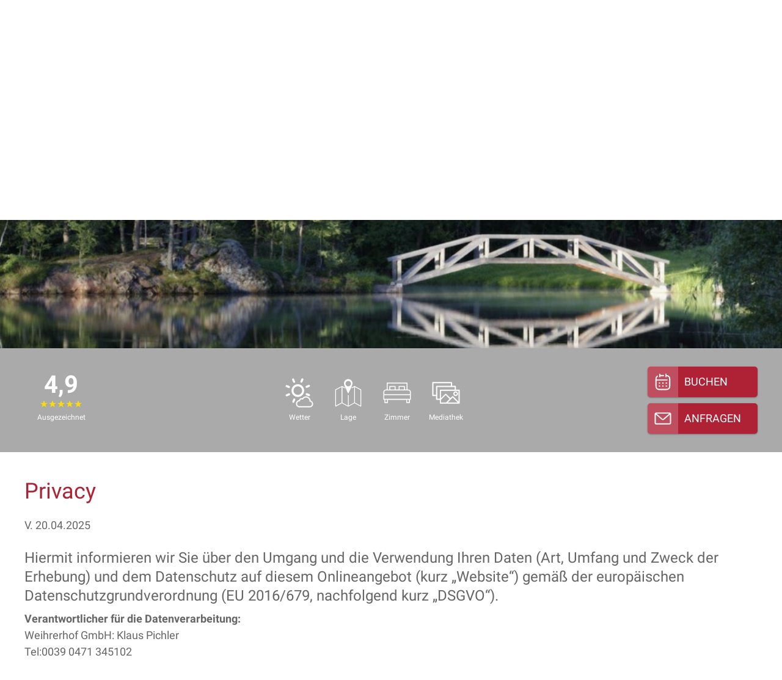

--- FILE ---
content_type: text/html; charset=utf-8
request_url: https://www.weihrerhof.com/de/128-privacy
body_size: 15512
content:
<!DOCTYPE html>
<html lang="de" data-version="v1" data-abgroup="2">
<head>
<script>(function(w,d,s,l,i){w[l]=w[l]||[];w[l].push({'gtm.start':
new Date().getTime(),event:'gtm.js'});var f=d.getElementsByTagName(s)[0],
j=d.createElement(s),dl=l!='dataLayer'?'&l='+l:'';j.async=true;j.src=
'https://www.googletagmanager.com/gtm.js?id='+i+dl;f.parentNode.insertBefore(j,f);
})(window,document,'script','dataLayer','GTM-KH363RD');</script><title>Privacy ~ Hotel Weihrerhof</title>
<meta name="description" content="Willkommen am Ritten / Oberbozen im "Klein und Fein" Wellnesshotel in Südtirol. Der See, die Umgebung und das Hotel sind ein idealer Ort für Ihren Urlaub in Südtirol / Dolomiten." />
<meta name="robots" content="noindex, follow" />
<link rel="alternate" hreflang="de" href="https://www.weihrerhof.com/de/128-privacy" /><link rel="alternate" hreflang="it" href="https://www.weihrerhof.com/it/128-privacy" /><link rel="alternate" hreflang="en" href="https://www.weihrerhof.com/en/128-privacy" /><link rel="canonical" href="https://www.weihrerhof.com/de/128-privacy" />

<link rel="apple-touch-icon" sizes="180x180" href="/apple-touch-icon.png" />
<link rel="icon" type="image/png" sizes="32x32" href="/favicon-32x32.png" />
<link rel="icon" type="image/png" sizes="16x16" href="/favicon-16x16.png" />
<link rel="manifest" href="/site.webmanifest" />
<link rel="mask-icon" href="/safari-pinned-tab.svg" color="#af2236" />
<meta name="msapplication-TileColor" content="#ffffff" />
<meta name="theme-color" content="#af2236" />

<meta name="format-detection" content="telephone=no">
<meta name="viewport" content="width=device-width, initial-scale=1"/><script type="application/ld+json">
{
  "@context": "http://schema.org/",
  "@type": "Hotel",
  "name": "Weihrerhof.com",
  "alternateName": "4 Sterne Hotel Weihrerhof",
  "url": "https://www.weihrerhof.com",
  "telephone":"+39 0471 345102",
  "image":"https://www.weihrerhof.com/images/hotel-weihrerhof.jpg",
  "logo": "https://www.weihrerhof.com/images/svg/logo.svg.php",
  "priceRange": "€€",
  "address":{
	  "@type":"PostalAddress",
	  "postalCode":"39054",
	  "addressLocality":"Oberbozen / Ritten",
	  "streetAddress":"Wolfsgruben 22"
	  },
  "aggregateRating": {
    "@type": "AggregateRating",
    "ratingValue": "4.9",
    "ratingCount": "43"
  }}
</script>
<link rel="stylesheet" type="text/css" href="https://www.weihrerhof.com/css/all.css.php?1768819616" media="all" />
<link rel="stylesheet" type="text/css" href="https://www.weihrerhof.com/js/slick/slick.css?1768819616"/>
<script>var abGroup=2;var fbLang='de_DE';var pageLang='de';var pageID=128;var pageViews=1;var siteHost='https://www.weihrerhof.com';var cookiePoliceUrl=siteHost + '/de/128-privacy';
var fbConversion=0;var fbViewContent=0;</script></head>
<body id="body" class="pageID128">
<noscript><iframe src="https://www.googletagmanager.com/ns.html?id=GTM-KH363RD" height="0" width="0" style="display:none;visibility:hidden"></iframe></noscript><div id="sprachwahlOverlay"><div id="sprachwahl"><a href="/de/128-privacy" title="Deutsch" class="LangActiv">Deutsch</a><a href="/it/128-privacy" title="Italiano">Italiano</a><a href="/en/128-privacy" title="English">English</a></div><a id="langSelectClose" href="/de/128-privacy" onclick="langSelect(); return false;"></a></div><div id="overlayBG"><div id="overlayWrapper"></div></div><div id="topWrapper">
  <div id="top">
      
      <a id="logo" href="/de">
    Hotel Weihrerhof Südtirol / Italien    </a>
    <a id="langSelect" href="/de/128-privacy" onclick="langSelect(); return false;">de</a><div id="topContact">

<!-- <a id="tCMail" class="tCButton" href="mailto:info@weihrerhof.com" target="_blank"><span>info@weihrerhof.com</span></a> -->
<a id="tCTel" class="tCButton"  href="tel:00390471345102" target="_blank"><span>(0039)0471345102</span></a>
<a id="tCWA" class="tCButton"  href="https://api.whatsapp.com/send?phone=393398304404&text=Hallo Weihrerhof-Team" target="_blank"></a>
<!--<a id="tCFM" class="tCButton"  href="http://m.me/HotelWeihrerhof" target="_blank"></a>-->

</div>      
      <a id="naviControl" href="javascript:openNavi();"><span><b></b><b></b><b></b></span></a>
      
  </div>
  
</div>
<div id="allWrapper">
  <div id="cWrapper">
    <div id="carousel"><div class="hImage"><div class="hImagePortrait hI366"><img src="/images/svg/spacer.svg.php?w=1&h=1" width="1" height="1" alt="" /></div><div class="hImageLandscape hI366"><img src="/images/svg/spacer.svg.php?w=2&h=1" width="2" height="1" alt="" /></div></div></div><a id="scrollAnimation" href="#textTop"><span></span></a>  </div>
  <div id="highLevler"></div>
  <div id="fullpage">
    <div id="fpBar">
    <div id="fpBarInner">
    
        
        <div id="fpBI_Left"><a id="trustYouBanner" href="/de/118-hotelbewertungen" title="43 Bewertungen &raquo; Ausgezeichnet"><span class="tYBrating">4,9</span><span class="tYBsterne tYs5"><b></b><b></b><b></b><b></b><b></b></span><span class="tYBwertung">Ausgezeichnet</span></a></div>    
    <div id="fpBI_Right">
        
<div id="fpBI_Right_Icons"><a id="fbBI_69" class="fpBI_R_Icon" href="/de/69-wetter-webcam"><span class="icon"></span><span class="text">Wetter</span></a><a id="fbBI_72" class="fpBI_R_Icon" href="/de/72-anreise"><span class="icon"></span><span class="text">Lage</span></a><a id="fbBI_5" class="fpBI_R_Icon" href="/de/5-zimmer-suiten"><span class="icon"></span><span class="text">Zimmer</span></a><a id="fbBI_80" class="fpBI_R_Icon" href="/de/80-bildergalerie"><span class="icon"></span><span class="text">Mediathek</span></a></div>
        
    
</div>
        
         <div id="ctaButtons">
    <a id="tBbuchung" class="tBbutton" href="https://booking.weihrerhof.com/?skd-language-code=de" target="_blank" rel="noopener"><span>Buchen</span></a><a id="tBanfrage" class="tBbutton" href="/de/43-anfrage#tTa"><span>Anfragen</span></a> 
        </div>    
    </div>
</div>    <div id="page">
      
      <div id="content"><a id="tTa" name="textTop"></a>
        <div class="absatzWrapper"><div class="absatz layout1 paragraphWidth100"><a class="pAnchor" id="a645" name="a645"></a><h1 class="footer">Privacy</h1><div class="hspacer s20"></div><div class="text clear">V. 20.04.2025</div></div></div><div class="absatzWrapper"><div class="absatz layout1 paragraphWidth100"><a class="pAnchor" id="a1464" name="a1464"></a><h5 class="footer">Hiermit informieren wir Sie über den Umgang und die Verwendung Ihren Daten (Art, Umfang und Zweck der Erhebung) und dem Datenschutz auf diesem Onlineangebot (kurz „Website“) gemäß der europäischen Datenschutzgrundverordnung (EU 2016/679, nachfolgend kurz „DSGVO“).</h5><div class="hspacer s8"></div><div class="text clear"><strong>Verantwortlicher f&uuml;r die Datenverarbeitung:</strong><br /> Weihrerhof GmbH: Klaus Pichler<br /> Tel:0039 0471 345102<br /> info@weihrerhof.com<br /> <br /> <strong>Art der verarbeiteten Daten</strong><br /> Gem&auml;&szlig; Art. 13 der europ&auml;ischen Datenschutzgrundverordnung verarbeiten wir folgende Daten: <ul> <li> Ihre Stammdaten (Vorname, Nachname, Adresse, Telefon, E-Mail, Geburtsdatum, Geburtsort, Sprache usw.)</li> <li> Ihre Daten in Reisedokumenten und Ausweise</li> <li> Ihre Daten zu Zahlungen, EC-Karten, Kreditkarten und Bankkarten</li> <li> Erm&ouml;glichung und Ausf&uuml;hrung der Buchung des Gastes; Durchf&uuml;hrung des Aufenthalts des Gastes; Abstimmung des Aufenthalts auf W&uuml;nsche und Interessen des Gastes; M&ouml;glichkeit, auch in Zukunft Dienste in &Uuml;bereinstimmung mit Interessen des Gastes anzubieten; Marketing im Zusammenhang mit Leistungen des Hotels und Verbesserung der Leistungen des Hotels.</li> <li> die von Ihnen angefragte Aufenthaltsdauer sowie mit dem Aufenthalt zusammenh&auml;ngende pers&ouml;nliche Vorlieben, die Sie uns bekannt geben<br /> <br /> Die Daten werden zur Erbringung unserer Dienstleistungen von uns gespeichert, verarbeitet und, soweit erforderlich vorgeschrieben, an dritte Empf&auml;nger (z.B. &ouml;ffentliche Beh&ouml;rden, Tourismusverein) &uuml;bermittelt. Die Daten k&ouml;nnen an Dienstleister und deren Hilfspersonen, die Cloud-basierte Software- und Datenverarbeitungsl&ouml;sungen f&uuml;r das Hotel anbieten, und im Auftrag des Hotels Daten des Gastes (zu obigen Zwecken) auswerten und verarbeiten, weitergegeben werden.Sollten Sie sich weigern, Stammdaten, Daten der Reisedokumente und Bankdaten bekannt zu geben, ist es uns nicht m&ouml;glich, die vertraglichen Verpflichtungen zu erf&uuml;llen und Sie in unserem Betrieb zu beherbergen.<br /> <br /> Die Daten k&ouml;nnen an Dienstleister und deren Hilfspersonen, die Cloud-basierte Software- und Datenverarbeitungsl&ouml;sungen f&uuml;r das Hotel anbieten, und im Auftrag des Hotels Daten des Gastes (zu obigen Zwecken) auswerten und verarbeiten</li> </ul> <br /> <strong>Die Rechtsgrundlagen f&uuml;r diese Datenverarbeitungsprozesse sind:</strong> <ul> <li> die Erf&uuml;llung unserer vorvertraglichen und vertraglichen Verpflichtungen Ihnen gegen&uuml;ber</li> <li> von Ihnen eingeholte Einwilligungen</li> <li> gesetzliche, vertragliche oder sonstige rechtliche Verpflichtungen unsererseits (z.B. Dokumentationsrechte und -pflichten nach dem Rechnungswesen, Steuer- und Zollrecht, Vertragswesen, Meldewesen, oder Rechtsstreitigkeiten)</li> <li> unsere berechtigten Interessen (z.B. die Verbesserung unseres Kundenservices, auch im Bereich der Direktwerbung, oder die Wahrnehmung unserer eigenen rechtlichen Interessen).</li> </ul> Die Dauer der Speicherung bemisst sich nach der Dauer unserer Gesch&auml;ftsbeziehung, den von Ihnen erteilten Einwilligungen, dar&uuml;ber hinaus nach den f&uuml;r uns geltenden gesetzlichen Aufbewahrungspflichten und rechtlichen Verpflichtungen.<br /> <br /> <strong>Ihre Rechte:</strong><br /> Sie k&ouml;nnen jederzeit unentgeltlich Auskunft &uuml;ber Ihre personenbezogenen Daten, die von uns gespeichert werden, verlangen. Sie haben als Betroffener auch das Recht auf Widerruf, Auskunft, L&ouml;schung, Richtigstellung, Einschr&auml;nkung und &Uuml;bertragung Ihrer personenbezogenen Daten, soweit dem keine gesetzliche Aufbewahrungspflicht unsererseits gegen&uuml;bersteht. Bei Aus&uuml;bung Ihres Widerrufsrechts werden alle Ihre Daten unwiderruflich gel&ouml;scht, sofern nicht &uuml;bergeordnete gesetzliche Bestimmungen verletzt werden.<br /> <br /> F&uuml;r n&auml;here Informationen zu Ihren Rechten als Betroffene kontaktieren Sie uns bitte unter der oben angegebenen E-mail-Adresse. Wir helfen Ihnen gerne weiter. F&uuml;r Beschwerden ist als Aufsichtsbeh&ouml;rde der &bdquo;Garante per la protezione dei dati personali&ldquo; zust&auml;ndig: Piazza di Monte Citorio n. 121 00186 ROMA, Fax: (+39) 06.69677.3785, Telefon: (+39) 06.696771, E-mail: garante@gpdp.it.</div></div></div><div class="absatzWrapper"><div class="absatz layout1 paragraphWidth100"><a class="pAnchor" id="a1465" name="a1465"></a><h5 class="footer">Cookies (E-Privacy)</h5><div class="hspacer s8"></div><div class="text clear">Diese Website verwendet Cookies. Weitere Informationen finden Sie <a href="http://www.webwerkstatt.it/cookies/de.php" target="_blank">hier</a>.<br /> <br /> Cookies sind Textdateien, die auf Ihrem Computer gespeichert werden, wenn Sie eine Webseite besuchen. Kehren Sie auf die gleiche Webseite zur&uuml;ck, werden diese Cookies wieder an die Webseite geschickt.<br /> <br /> <strong>Das italienische Gesetz unterscheidet zwischen folgenden zwei Cookie-Typen:</strong> <ul> <li> Die &ldquo;technischen Cookies&rdquo; werden u.a. f&uuml;r informatische Authentifizierungen, Aufzeichnung von Sitzungen und Speicherung von Informationen auf der Webseite verwendet (ohne die Verwendung von technischen Cookies w&auml;ren bestimmte Vorg&auml;nge auf der Webseite nicht m&ouml;glich).</li> <li> Die &ldquo;Profilierungs-Cookies&rdquo; erlauben hingegen die Identifizierung von User-Profilen und werden verwendet um personalisierte Werbung zu schalten.</li> </ul> Die Cookies k&ouml;nnen zudem in &ldquo;dauerhafte&rdquo; und &ldquo;Sitzungs-&ldquo; Cookies unterschieden werden. Die Sitzungs-Cookies werden automatisch von Ihrem Computer entfernt, sobald Sie den Browser schlie&szlig;en. Die &bdquo;dauerhaften&ldquo; Cookies bleiben auf Ihrem Computer gespeichert und werden erst entfernt wenn sie ihr Ablaufdatum erreicht haben oder manuell gel&ouml;scht werden.<br /> Einige Cookies, die auf dieser Webseite verwendet werden, stammen von Drittanbietern.<br /> </div></div></div><div class="absatzWrapper"><div class="absatz layout1 paragraphWidth100"><a class="pAnchor" id="a1466" name="a1466"></a><h5 class="footer">Dienste auf dieser Website die aus berechtigtem Interesse (Rechtmäßigkeit der Verarbeitung; Art. 6 Abs. 1 lit. f. DSGVO) verwendet werden</h5><div class="hspacer s8"></div><div class="text clear"><strong>Google Analytics</strong><br /> Auf unserer Website wird auf Grundlage unserer berechtigten Interessen (betreffend die Analyse, Optimierung und den wirtschaftlichen Betrieb im Sinne des Art. 6 Abs. 1 lit. f. DSGVO) Google Analytics, einen Webanalysedienst der Google LLC (kurz &bdquo;Google&ldquo;) eingebunden. Google Analytics verwendet Cookies und die dadurch erzeugten Informationen &uuml;ber Benutzung dieser Website durch Sie als Nutzer werden in der Regel an einen Server von Google in den USA &uuml;bertragen und dort gespeichert.<br /> Google wird diese Informationen in unserem Auftrag benutzen, um die Nutzung unserer Website (auch Ihren aktuellen Besuch) auszuwerten, um Reports &uuml;ber die Aktivit&auml;ten auf unseren Seiten zusammenzustellen.<br /> Dabei k&ouml;nnen aus den verarbeiteten Daten pseudonyme Nutzungsprofile der Nutzer erstellt werden.<br /> <br /> Wir setzen Google Analytics nur mit aktivierter IP-Anonymisierung ein. Das bedeutet, Ihre IP-Adresse wird von Google innerhalb von Mitgliedstaaten der Europ&auml;ischen Union oder in anderen Vertragsstaaten des Abkommens &uuml;ber den Europ&auml;ischen Wirtschaftsraum gek&uuml;rzt. Nur in Ausnahmef&auml;llen wird die volle IP-Adresse an einen Server von Google in den USA &uuml;bertragen und dort gek&uuml;rzt.<br /> <br /> Die von Ihrem Browser &uuml;bermittelte IP-Adresse wird nicht mit anderen Daten von Google zusammengef&uuml;hrt.<br /> Sie k&ouml;nnen die Speicherung der Cookies durch eine entsprechende Einstellung ihrer Browser-Software verhindern; Sie k&ouml;nnen dar&uuml;ber hinaus die Erfassung der durch das Cookie erzeugten und auf ihre Nutzung des Onlineangebotes bezogenen Daten an Google sowie die Verarbeitung dieser Daten durch Google verhindern, indem sie das unter <a href="http://tools.google.com/dlpage/gaoptout?hl=de" target="_blank">folgendem Link verf&uuml;gbare Browser-Plugin herunterladen und installieren</a>.<br /> <br /> Weitere Informationen zur Datennutzung durch Google, Einstellungs- und Widerspruchsm&ouml;glichkeiten erfahren Sie auf den Webseiten von Google: (<a href="https://www.google.com/intl/de/policies/privacy/partners" target="_blank">&bdquo;Datennutzung durch Google bei Ihrer Nutzung von Websites oder Apps unserer Partner&ldquo;</a>), (<a href="http://www.google.com/policies/technologies/ads" target="_blank">&bdquo;Datennutzung zu Werbezwecken&ldquo;</a>), (<a href="http://www.google.de/settings/ads" target="_blank">&bdquo;Informationen verwalten, die Google verwendet, um Ihnen Werbung einzublenden&ldquo;</a>).<br /> <br /> <strong>Google Fonts</strong><br /> Um unsere Website (aus brechtigtem Interesse) den grafischen Grundlagen unserer Markenpresenz anzugleichen nutzen wird Schriftarten (sog. WebFonts, genauer &bdquo;Google Fonts&ldquo;) des Anbieters Google LLC, 1600 Amphitheatre Parkway, Mountain View, CA 94043, USA. Diese werden &uuml;ber ein Script eingebunden, wodurch Ihre IP-Adresse an Google gesendet wird.<br /> <br /> <strong>Google Maps</strong><br /> Wir binden auf einer oder mehreren Stellen dieser Website die Karten ( &ldquo;Google Maps&rdquo;) des Anbieters Google LLC, 1600 Amphitheatre Parkway, Mountain View, CA 94043, USA, ein. Diese werden &uuml;ber ein Script eingebunden, wodurch Ihre IP-Adresse und Ihre Standortdaten (jedoch nicht ohne die Einwilligung, im Regelfall im Rahmen der get&auml;tigten Einstellungen ihres Mobilger&auml;tes) an Google gesendet werden. Die Daten k&ouml;nnen in den USA verarbeitet werden.<br /> <br /> Google ist unter dem <a href="https://www.privacyshield.gov/participant?id=a2zt000000001L5AAI&amp;status=Active" target="_blank">Privacy-Shield-Abkommen zertifiziert</a> und bietet hierdurch eine Garantie, das europ&auml;ische Datenschutzrecht einzuhalten.<br /> <ul> <li> <a href="https://www.google.com/policies/privacy/" target="_blank">Datenschutzerkl&auml;rung</a></li> <li> <a href="https://adssettings.google.com/authenticated" target="_blank">Opt-Out</a></li> </ul> </div></div></div><div class="absatzWrapper"><div class="absatz layout1 paragraphWidth100"><a class="pAnchor" id="a1506" name="a1506"></a><div class="text clear"><strong>Facebook Pixel, Facebook Custom Audiences und Facebook-Conversion</strong><br /> Innerhalb unseres Onlineangebotes wird das sog. &quot;Facebook-Pixel&quot; des sozialen Netzwerkes Facebook, welches von der Facebook Inc., 1 Hacker Way, Menlo Park, CA 94025, USA, bzw. falls Du in der EU ans&auml;ssig sind, Facebook Ireland Ltd., 4 Grand Canal Square, Grand Canal Harbour, Dublin 2, Irland betrieben wird (&quot;Facebook&quot;), eingesetzt.<br /> <br /> Mit Hilfe des Facebook-Pixels ist es Facebook einerseits m&ouml;glich, Dich als Besucher unseres Onlineangebotes als Zielgruppe f&uuml;r die Darstellung von Anzeigen (sog. &quot;Facebook-Ads&quot;) zu bestimmen. Dementsprechend setzen wir das Facebook-Pixel ein, um die durch uns geschalteten Facebook-Ads nur solchen Facebook-Nutzern anzuzeigen, die auch ein Interesse an unserem Onlineangebot gezeigt haben oder die bestimmte Merkmale (z.B. Interessen an bestimmten Themen oder Produkten, die anhand der besuchten Webseiten bestimmt werden) aufweisen, die wir an Facebook &uuml;bermitteln (sog. &bdquo;Custom Audiences&ldquo;). Mit Hilfe des Facebook-Pixels m&ouml;chten wir auch sicherstellen, dass unsere Facebook-Ads dem potentiellen Interesse der Nutzer entsprechen und nicht bel&auml;stigend wirken. Mit Hilfe des Facebook-Pixels k&ouml;nnen wir weiter die Wirksamkeit der Facebook-Werbeanzeigen f&uuml;r statistische und Marktforschungszwecke nachvollziehen, in dem wir sehen ob Nutzer nachdem Klick auf eine Facebook-Werbeanzeige auf unsere Website weitergeleitet wurden (sog. &bdquo;Conversion&ldquo;). <ul> <li> <strong>Datenschutzerkl&auml;rung von Facebook</strong><br /> Die Verarbeitung der Daten durch Facebook erfolgt im Rahmen der Datenverwendungsrichtlinie von Facebook. Dementsprechend generelle Hinweise zur Darstellung von Facebook-Ads, in der <a href="https://www.facebook.com/policy.php" target="_blank"><span>Datenverwendungsrichtlinie von Facebook</span></a>. Spezielle Informationen und Details zum Facebook-Pixel und seiner Funktionsweise erh&auml;ltst Du im <a href="https://www.facebook.com/business/help/651294705016616" target="_blank"><span>Hilfebereich von Facebook</span></a>.</li> <li> <strong>EU-US-Privacy-Shield</strong><br /> <a href="https://www.privacyshield.gov/participant?id=a2zt0000000GnywAAC&amp;status=Active)" target="_blank"><span>Facebook ist unter dem Privacy-Shield-Abkommen zertifiziert</span></a> und bietet hierdurch eine Garantie, das europ&auml;ische Datenschutzrecht einzuhalten.</li> <li> <strong>Grundlage</strong><br /> Der Einsatz des Facebook Pixel sowie die Speicherung von &ldquo;Conversion-Cookies&rdquo; erfolgt auf Grundlage von Art. 6 Abs. 1 lit. f DSGVO. Wir haben ein berechtigtes Interesse an der Analyse des Nutzerverhaltens, um sowohl unser Webangebot als auch unsere Werbung zu optimieren.</li> <li> <strong>Auftragsdatenverarbeitungsvertrag</strong><br /> F&uuml;r die Verarbeitung der Daten, bei welchen Facebook als Auftragsdatenverarbeiter auftritt, haben wir einen Auftragsdatenverarbeitungsvertrag mit Facebook abgeschlossen, in dem wir Facebook verpflichten, die Daten unserer Kunden zu sch&uuml;tzen und sie nicht an Dritte weiterzugeben.</li> <li> <strong>Widerspruch</strong><br /> Obwohl wir berechtigte Interessen zur Verwendung des Facebook Pixels und zur Speicherung von &laquo;Conversion-Cookies&raquo; anmelden, bieten wir Dir Opt-Out-M&ouml;glichkeiten an. Du kannst der Erfassung durch den Facebook-Pixel und Verwendung Deiner Daten zur Darstellung von Facebook-Ads widersprechen. Um einzustellen, welche Arten von Werbeanzeigen Dir innerhalb von Facebook angezeigt werden, kannst Du die von Facebook eingerichtete Seite aufrufen und dort <a href="https://www.facebook.com/settings?tab=ads" target="_blank"><span>die Hinweise zu den Einstellungen nutzungsbasierter Werbung befolgen</span></a>. Die Einstellungen erfolgen plattformunabh&auml;ngig, d.h. sie werden f&uuml;r alle Ger&auml;te, wie Desktopcomputer oder mobile Ger&auml;te &uuml;bernommen. Du kannst dem Einsatz von Cookies, die der Reichweitenmessung und Werbezwecken dienen, ferner &uuml;ber die <a href="http://optout.networkadvertising.org" target="_blank"><span>Deaktivierungsseite der Netzwerkwerbeinitiative</span></a> und zus&auml;tzlich die US-<a href="http://www.aboutads.info/choices" target="_blank"><span>amerikanische Webseite aboutads.info</span></a> oder die <a href="http://www.youronlinechoices.com/uk/your-ad-choices/" target="_blank"><span>europ&auml;ische Webseite youronlinechoices.com</span></a> widersprechen.</li> </ul> </div></div></div><div class="absatzWrapper"><div class="absatz layout1 paragraphWidth100"><a class="pAnchor" id="a647" name="a647"></a><h5 class="footer">Rechtliches:</h5><div class="hspacer s8"></div><div class="text clear">Vervielf&auml;ltigung oder Verwendung von Grafiken oder/und Texten dieses Online-Angebotes in anderen elektronischen oder gedruckten Publikationen ist ohne ausdr&uuml;ckliche Zustimmung nicht gestattet. Wir &uuml;bernehmen keine Haftung f&uuml;r die Aktualit&auml;t, Richtigkeit und Vollst&auml;ndigkeit der, auf dieser Website bereitgestellten Informationen. Dies gilt auch f&uuml;r all jene externen Daten dieses Web-Auftritts, auf die mittels eines Hyperlinks verwiesen wird.</div></div></div><div class="absatzWrapper"><div class="absatz layout1 paragraphWidth100"><a class="pAnchor" id="a1740" name="a1740"></a><h5 class="footer aC">Suedtirol Guest Pass</h5><div class="hspacer s8"></div><div class="text clear"><ul> <li>Zweck</li> </ul> Die &uuml;bermittelten personenbezogenen Daten werden an die einheitliche Koordinierungsstelle des Guest Pass &uuml;bermittelt, um die Erstellung und Benutzung des Guest Pass zu erm&ouml;glichen und die damit verbundenen Dienstleistungen zur Verf&uuml;gung zu stellen. <ul> <li>Empf&auml;nger</li> </ul> Im Zusammenhang mit der Ausstellung des Guest Pass werden Ihre Daten an das Mobilit&auml;tskonsortium mit MwSt.-Nr. 02735170215 &uuml;bermittelt, das als G&auml;stekartentr&auml;ger und einheitliche Koordinierungsstelle die Rolle des autonomen Datenverantwortlichen bei der Verarbeitung der &uuml;bermittelten Daten innehat. F&uuml;r weitere Informationen &uuml;ber die Verarbeitung, der die Daten unterzogen werden, k&ouml;nnen Sie eine E-Mail an privacy@moko.bz.it schreiben. <ul> <li>Rechtsgrundlage</li> </ul> Die Rechtsgrundlage f&uuml;r die Verarbeitung liegt in Art. 6 Abs. 1 Buchstabe b) der DSGVO.</div></div></div><div class="absatzWrapper"><div class="absatz layout1 paragraphWidth100"><a class="pAnchor" id="a1798" name="a1798"></a><h4 class="footer aC">Einsatz von KI-basierten Tools im internen Arbeitsprozess</h4><div class="hspacer s10"></div><div class="text clear">Im Rahmen unserer internen Organisation verwenden wir punktuell KI-basierte Anwendungen wie ChatGPT (OpenAI), Veed und ElevenLabs, z. B. zur Erstellung von Text- und Medieninhalten sowie zur internen Unterst&uuml;tzung bei der Kommunikation.<br /> Dabei achten wir sorgf&auml;ltig darauf, keine personenbezogenen Daten oder sensiblen Informationen an diese Systeme zu &uuml;bermitteln. Die Nutzung erfolgt ausschlie&szlig;lich durch autorisierte Mitarbeitende. Die Verarbeitung dient ausschlie&szlig;lich internen Zwecken wie Qualit&auml;tssicherung, Effizienzsteigerung und redaktioneller Unterst&uuml;tzung.<br /> Die Verarbeitung erfolgt auf Basis unserer berechtigten Interessen gem&auml;&szlig; Art. 6 Abs. 1 lit. f DSGVO. Es besteht kein Risiko f&uuml;r die Rechte und Freiheiten der betroffenen Personen, da keine pers&ouml;nlichen G&auml;stedaten verarbeitet oder an Dritte weitergegeben werden.</div></div></div>      </div>
      <div id="bcWrapper"><div id="breadcrumbs" itemscope itemtype="https://schema.org/BreadcrumbList"><span class="bcItem"><a href="/de">Hotel **** Weihrerhof</a></span><span class="bcItem bcIh" itemprop="itemListElement" itemscope itemtype="https://schema.org/ListItem"><a href="/de" itemprop="item"><span itemprop="name">Südtirol</span><meta itemprop="position" content="1" /></a></span><span class="bcLine">&#8250;</span><span class="bcItem" itemprop="itemListElement" itemscope itemtype="https://schema.org/ListItem"><a href="/de/128-privacy" itemprop="item"><span itemprop="name"><span class="bcItem"><strong>Datenschutz</strong></span></span><meta itemprop="position" content="2" /></a></span></div></div>    </div>
  </div>
    <div id="footerWrapper">
    <footer>
      <div id="footerRow1">
		<div id="fR1left">
  <div id="fAdresse" itemscope itemtype="http://data-vocabulary.org/Organization">
    <div class="fBoxTitle">
      <h5 itemprop="name">
        Hotel **** Weihrerhof      </h5>
    </div>
    <div class="fBoxContent">
    
    <span class="fAFamily">Familie Pichler</span>
            <span class="fAInfo" itemprop="address" itemscope 
      itemtype="http://data-vocabulary.org/Address"> <span itemprop="street-address">
      Wolfsgruben 22      </span>
      <span itemprop="locality">
      39054 <a href="/de/145-seagschichtn/206-hotel-oberbozen">Oberbozen / Ritten</a>      </span>
      <span itemprop="region">
      Bozen / Südtirol / Italien      </span></span>
      <span class="fAKontakt"><a href="tel:00390471345102" class="kontaktLink tel" target="_blank">Tel. (+39) 0471 345102</a> <a href="mailto:info@weihrerhof.com" class="kontaktLink email" target="_blank">info@weihrerhof.com</a></span> </div>
      
      <div id="socialButtons">
  <a href="https://www.facebook.com/HotelWeihrerhof" class="sBIcon fb" rel="nofollow" target="_blank"></a><a href="https://www.instagram.com/weihrerhof/" class="sBIcon ig" rel="nofollow" target="_blank"></a><a href="http://www.pinterest.com/weihrerhof/hotel-weihrerhof-ritten/" class="sBIcon pt" rel="nofollow" target="_blank"></a><a href="https://twitter.com/weihrerhof" class="sBIcon tw" rel="nofollow" target="_blank"></a></div>
      
  </div>
</div>
<div id="rpWrapper">
  <div id="routenplaner" class="rpHide">
    <div id="map" style="height: 400px;"></div>
  </div>
  <div id="rpPlaceholder" class="rpShow">
    <a href="javascript:loadMap();">
      <img src="/images/svg/spacer.svg.php" alt="Map-Loader"/>
      <span id="rpPLinkWrapper"><span id="rpPLink">Lage & Anreise</span></span>
    </a>
  </div>
</div>

<link rel="stylesheet" href="https://unpkg.com/leaflet@1.9.4/dist/leaflet.css" />
<script src="https://unpkg.com/leaflet@1.9.4/dist/leaflet.js"></script>

<script>
function loadMap() {
  const routenplaner = document.getElementById('routenplaner');
  const rpPlaceholder = document.getElementById('rpPlaceholder');
  if (routenplaner.className === 'rpHide') {
    routenplaner.className = 'rpShow';
    rpPlaceholder.className = 'rpHide';
  }
  initMap();
}

function initMap() {
  const map = L.map('map').setView([46.52119378, 11.42419338], 15);

  L.tileLayer('https://{s}.tile.openstreetmap.org/{z}/{x}/{y}.png', {
    attribution: '&copy; <a href="https://www.openstreetmap.org/copyright">OpenStreetMap</a> contributors'
  }).addTo(map);

  const marker = L.marker([46.52119378, 11.42419338]).addTo(map);
  marker.bindPopup('<div class="mapPopup"><b>Hotel **** Weihrerhof</b><br/>Ritten, Südtirol</div>').openPopup();
}
</script>
      </div>
      <div id="footerRow2">
        <div id="footerBoxen">
  <div id="fBoxenWrapper">
    <div class="fBox">
  <div class="fBoxTitle">
    <h5>Bilder & Videos</h5>
  </div>
  <div class="fBoxContent">
    <div id="fBoxGalleryContent">
      <a class="fBiBoxItem img1" href="/de/80-bildergalerie"><img class="lazy" src="/images/svg/spacer.svg.php?w=3&h=2" alt="#lakesideoflife" data-src="/images/impressionen/7-lakesideoflife-06841.webp?size=200&typ=7" width="3" height="2" /></a><a class="fBiBoxItem img2" href="/de/80-bildergalerie"><img class="lazy" src="/images/svg/spacer.svg.php?w=3&h=2" alt="SeaSpa - Wellness am See" data-src="/images/impressionen/3-seaspa-wellness-am-see-00859.webp?size=200&typ=7" width="3" height="2" /></a><a class="fBiBoxItem img3" href="/de/80-bildergalerie"><img class="lazy" src="/images/svg/spacer.svg.php?w=3&h=2" alt="SeaSpa - Wellness am See" data-src="/images/impressionen/1386689147_09210.jpg?size=200&typ=7" width="3" height="2" /></a>    </div>
  </div>
</div>
    <div class="fBox">
      <div class="fBoxTitle">
        <h5>Guest Pass RittenCARD</h5>
      </div>
      <div class="fBoxContent"><a id="rcLink" class="lazy" href="/de/121-ritten-card-inklusive" data-src="/images/sgp-2025.png"><img src="/images/svg/spacer.svg.php?w=3&h=1" alt="Guest Pass Ritten Card" width="3" height="1" /></a></div>
    </div>
  </div>
  <div id="fBoxenNavirow">
    <div id="footerNavi">
MwStr.Nr. 02436990218<span>|</span><!--SELECT id, parent_id, start_id, link_de AS link, url_de AS url, path_de AS path, http_de AS http, sort, status, de FROM wh2023_site_structure WHERE parent_id=0 AND typ='footerNavi' AND url_de!='' AND path_de!='' AND status=1 AND de=1 ORDER BY sort ASC--><a href="/de/67-sitemap">Sitemap</a><span>|</span><a href="/de/78-impressum">Impressum</a><span>|</span><a href="/de/128-privacy" class="fNactiv">Datenschutz</a><span>|</span><a href="/de/73-presse">Presse</a></div>  </div>
</div>
      </div>
      <div id="footerRow3">
        
<div id="footerLogos"><span id="ritten" class="lazy" data-src="/images/partner/ritten-renon.svg"><a href="https://www.ritten.com/de" target="_blank">Urlaub Südtirol, Bozen</a></span><span id="suedtirol" class="lazy" data-src="/images/partner/suedtirol.svg"><a href="https://www.suedtirol.info/de/de/regionen/ortschaften/ritten" target="_blank">Ritten / Südtirol</a></span><span id="changemakerhotels" class="lazy" data-src="/images/partner/changemakerhotels.svg"><a href="https://changemakerhotels.com/hotel-spa/hotel-weihrerhof-oberbozen" target="_blank" rel="nofollow">Change Maker Hotels</a></span><span id="st-top-hotels" class="lazy" data-src="/images/partner/suedtirol-tophotels.svg"><a href="https://www.suedtirol-tophotels.com/index.php?id=2&L=0" target="_blank" rel="nofollow"></a></span><span id="turn-to-zero" class="lazy" data-src="/images/partner/turn-to-zero.svg"><a href="https://www.turntozero.com/" target="_blank" rel="nofollow">Turn to Zero</a></span><span id="kiwano" class="lazy" data-src="/images/partner/kiwano.svg"><a href="https://kiwanohotels.com/properties/weihrerhof-sustainable-hotel/" target="_blank" rel="nofollow">kiwanohotels</a></span><span id="nachhaltigkeit" class="lazy" data-src="/images/partner/nachhaltigkeit-level3.svg"><a href="https://www.weihrerhof.com/de/145-seagschichtn/423-suedtirols-tourismus-zertifiziert-nachhaltig" rel="nofollow">Südtirols Tourismus: zertifiziert nachhaltig</a></span></div>      </div>
    </footer>
  </div>
</div>
<div id="naviWrapper" class="nWhidden">
<!--SELECT id, parent_id, start_id, link_de AS link, url_de AS url, path_de AS path, http_de AS http, sort, status, de FROM wh2023_site_structure WHERE parent_id=0 AND typ='mainNavi' AND url_de!='' AND path_de!='' AND status=1 AND de=1 ORDER BY sort ASC--><!--Array
(
    [0] => Array
        (
            [id] => 3
            [parent_id] => 0
            [start_id] => 0
            [link] => Das Haus
            [url] => hotel
            [path] => hotel
            [http] => 
            [sort] => 10
            [status] => 1
            [de] => 1
        )

    [1] => Array
        (
            [id] => 10
            [parent_id] => 0
            [start_id] => 0
            [link] => SeaSpa
            [url] => beauty-wellness
            [path] => beauty-wellness
            [http] => 
            [sort] => 20
            [status] => 1
            [de] => 1
        )

    [2] => Array
        (
            [id] => 83
            [parent_id] => 0
            [start_id] => 5
            [link] => Wohnen
            [url] => preise-angebote
            [path] => preise-angebote
            [http] => 
            [sort] => 30
            [status] => 1
            [de] => 1
        )

    [3] => Array
        (
            [id] => 86
            [parent_id] => 0
            [start_id] => 0
            [link] => Erleben
            [url] => aktivurlaub-suedtirol
            [path] => aktivurlaub-suedtirol
            [http] => 
            [sort] => 40
            [status] => 1
            [de] => 1
        )

)
--><!--SELECT id, parent_id, start_id, link_de AS link, url_de AS url, path_de AS path, http_de AS http, sort, status, de FROM wh2023_site_structure WHERE parent_id=3 AND typ='mainNavi' AND url_de!='' AND path_de!='' AND status=1 AND de=1 ORDER BY sort ASC--><!--SELECT id, parent_id, start_id, link_de AS link, url_de AS url, path_de AS path, http_de AS http, sort, status, de FROM wh2023_site_structure WHERE parent_id=4 AND typ='mainNavi' AND url_de!='' AND path_de!='' AND status=1 AND de=1 ORDER BY sort ASC--><!--SELECT id, parent_id, start_id, link_de AS link, url_de AS url, path_de AS path, http_de AS http, sort, status, de FROM wh2023_site_structure WHERE parent_id=8 AND typ='mainNavi' AND url_de!='' AND path_de!='' AND status=1 AND de=1 ORDER BY sort ASC--><!--SELECT id, parent_id, start_id, link_de AS link, url_de AS url, path_de AS path, http_de AS http, sort, status, de FROM wh2023_site_structure WHERE parent_id=228 AND typ='mainNavi' AND url_de!='' AND path_de!='' AND status=1 AND de=1 ORDER BY sort ASC--><!--SELECT id, parent_id, start_id, link_de AS link, url_de AS url, path_de AS path, http_de AS http, sort, status, de FROM wh2023_site_structure WHERE parent_id=88 AND typ='mainNavi' AND url_de!='' AND path_de!='' AND status=1 AND de=1 ORDER BY sort ASC--><!--SELECT id, parent_id, start_id, link_de AS link, url_de AS url, path_de AS path, http_de AS http, sort, status, de FROM wh2023_site_structure WHERE parent_id=142 AND typ='mainNavi' AND url_de!='' AND path_de!='' AND status=1 AND de=1 ORDER BY sort ASC--><!--SELECT id, parent_id, start_id, link_de AS link, url_de AS url, path_de AS path, http_de AS http, sort, status, de FROM wh2023_site_structure WHERE parent_id=180 AND typ='mainNavi' AND url_de!='' AND path_de!='' AND status=1 AND de=1 ORDER BY sort ASC--><!--SELECT id, parent_id, start_id, link_de AS link, url_de AS url, path_de AS path, http_de AS http, sort, status, de FROM wh2023_site_structure WHERE parent_id=10 AND typ='mainNavi' AND url_de!='' AND path_de!='' AND status=1 AND de=1 ORDER BY sort ASC--><!--SELECT id, parent_id, start_id, link_de AS link, url_de AS url, path_de AS path, http_de AS http, sort, status, de FROM wh2023_site_structure WHERE parent_id=14 AND typ='mainNavi' AND url_de!='' AND path_de!='' AND status=1 AND de=1 ORDER BY sort ASC--><!--SELECT id, parent_id, start_id, link_de AS link, url_de AS url, path_de AS path, http_de AS http, sort, status, de FROM wh2023_site_structure WHERE parent_id=225 AND typ='mainNavi' AND url_de!='' AND path_de!='' AND status=1 AND de=1 ORDER BY sort ASC--><!--SELECT id, parent_id, start_id, link_de AS link, url_de AS url, path_de AS path, http_de AS http, sort, status, de FROM wh2023_site_structure WHERE parent_id=170 AND typ='mainNavi' AND url_de!='' AND path_de!='' AND status=1 AND de=1 ORDER BY sort ASC--><!--SELECT id, parent_id, start_id, link_de AS link, url_de AS url, path_de AS path, http_de AS http, sort, status, de FROM wh2023_site_structure WHERE parent_id=143 AND typ='mainNavi' AND url_de!='' AND path_de!='' AND status=1 AND de=1 ORDER BY sort ASC--><!--SELECT id, parent_id, start_id, link_de AS link, url_de AS url, path_de AS path, http_de AS http, sort, status, de FROM wh2023_site_structure WHERE parent_id=139 AND typ='mainNavi' AND url_de!='' AND path_de!='' AND status=1 AND de=1 ORDER BY sort ASC--><!--SELECT id, parent_id, start_id, link_de AS link, url_de AS url, path_de AS path, http_de AS http, sort, status, de FROM wh2023_site_structure WHERE parent_id=122 AND typ='mainNavi' AND url_de!='' AND path_de!='' AND status=1 AND de=1 ORDER BY sort ASC--><!--SELECT id, parent_id, start_id, link_de AS link, url_de AS url, path_de AS path, http_de AS http, sort, status, de FROM wh2023_site_structure WHERE parent_id=83 AND typ='mainNavi' AND url_de!='' AND path_de!='' AND status=1 AND de=1 ORDER BY sort ASC--><!--SELECT id, parent_id, start_id, link_de AS link, url_de AS url, path_de AS path, http_de AS http, sort, status, de FROM wh2023_site_structure WHERE parent_id=5 AND typ='mainNavi' AND url_de!='' AND path_de!='' AND status=1 AND de=1 ORDER BY sort ASC--><!--SELECT id, parent_id, start_id, link_de AS link, url_de AS url, path_de AS path, http_de AS http, sort, status, de FROM wh2023_site_structure WHERE parent_id=126 AND typ='mainNavi' AND url_de!='' AND path_de!='' AND status=1 AND de=1 ORDER BY sort ASC--><!--SELECT id, parent_id, start_id, link_de AS link, url_de AS url, path_de AS path, http_de AS http, sort, status, de FROM wh2023_site_structure WHERE parent_id=94 AND typ='mainNavi' AND url_de!='' AND path_de!='' AND status=1 AND de=1 ORDER BY sort ASC--><!--SELECT id, parent_id, start_id, link_de AS link, url_de AS url, path_de AS path, http_de AS http, sort, status, de FROM wh2023_site_structure WHERE parent_id=47 AND typ='mainNavi' AND url_de!='' AND path_de!='' AND status=1 AND de=1 ORDER BY sort ASC--><!--SELECT id, parent_id, start_id, link_de AS link, url_de AS url, path_de AS path, http_de AS http, sort, status, de FROM wh2023_site_structure WHERE parent_id=86 AND typ='mainNavi' AND url_de!='' AND path_de!='' AND status=1 AND de=1 ORDER BY sort ASC--><!--SELECT id, parent_id, start_id, link_de AS link, url_de AS url, path_de AS path, http_de AS http, sort, status, de FROM wh2023_site_structure WHERE parent_id=147 AND typ='mainNavi' AND url_de!='' AND path_de!='' AND status=1 AND de=1 ORDER BY sort ASC--><!--SELECT id, parent_id, start_id, link_de AS link, url_de AS url, path_de AS path, http_de AS http, sort, status, de FROM wh2023_site_structure WHERE parent_id=150 AND typ='mainNavi' AND url_de!='' AND path_de!='' AND status=1 AND de=1 ORDER BY sort ASC--><!--SELECT id, parent_id, start_id, link_de AS link, url_de AS url, path_de AS path, http_de AS http, sort, status, de FROM wh2023_site_structure WHERE parent_id=48 AND typ='mainNavi' AND url_de!='' AND path_de!='' AND status=1 AND de=1 ORDER BY sort ASC--><!--SELECT id, parent_id, start_id, link_de AS link, url_de AS url, path_de AS path, http_de AS http, sort, status, de FROM wh2023_site_structure WHERE parent_id=231 AND typ='mainNavi' AND url_de!='' AND path_de!='' AND status=1 AND de=1 ORDER BY sort ASC--><!--SELECT id, parent_id, start_id, link_de AS link, url_de AS url, path_de AS path, http_de AS http, sort, status, de FROM wh2023_site_structure WHERE parent_id=232 AND typ='mainNavi' AND url_de!='' AND path_de!='' AND status=1 AND de=1 ORDER BY sort ASC--><!--SELECT id, parent_id, start_id, link_de AS link, url_de AS url, path_de AS path, http_de AS http, sort, status, de FROM wh2023_site_structure WHERE parent_id=233 AND typ='mainNavi' AND url_de!='' AND path_de!='' AND status=1 AND de=1 ORDER BY sort ASC--><div id="mainNavi"><div id="mNBGWrapper"><div id="mainNaviTop"><div class="mNaviBox"><div class="mNBlinkWrapper"><a href="/de" class="mNBlink">Das Haus</a><a id="mNBicon3" class="mNBicon closed" href="javascript:openSN(3);"></a></div><ul id="sNID3" class="subNavi closed"><li><a href="/de/4-lage-am-see">Urlaub am See</a></li><li><a href="/de/8-kueche">Geniessen am See</a></li><li><a href="/de/228-nachhaltigkeit">Verantwortung</a></li><li><a href="/de/88-geschichte">Damals & heute am See</a></li><li><a href="/de/142-auszeichnungen">Auszeichnungen</a></li><li><a href="/de/180-seminare-meetings">Meetings am See</a></li></ul></div><div class="mNaviBox"><div class="mNBlinkWrapper"><a href="/de/10-beauty-wellness" class="mNBlink">SeaSpa</a><a id="mNBicon10" class="mNBicon closed" href="javascript:openSN(10);"></a></div><ul id="sNID10" class="subNavi closed"><li><a href="/de/14-spa-pool-hallenbad">Pool & Badesee</a></li><li><a href="/de/225-bootshaus-sauna">Sauna & Bootshaus <sup>HIGHLIGHT</sup></a></li><li><a href="/de/170-behandlungen">Behandlungen</a></li><li><a href="/de/143-bergsea-produktpflegelinie">BergSea Körperpflege <sup>SHOP</sup></a></li><li><a href="/de/139-seadayspa">DaySpa</a></li><li><a href="/de/122-kraftplaetze">Kraftplätze am See</a></li></ul></div><div class="mNaviBox"><div class="mNBlinkWrapper"><a href="/de/5-zimmer-suiten" class="mNBlink">Wohnen</a><a id="mNBicon83" class="mNBicon closed" href="javascript:openSN(83);"></a></div><ul id="sNID83" class="subNavi closed"><li><a href="/de/5-zimmer-suiten">Zimmer & Suiten</a></li><li><a href="/de/126-urlaubsangebote">Angebote</a></li><li><a href="/de/94-inklusivleistungen">Inklusivleistungen</a></li><li><a href="/de/47-agb-konditionen">Wissenswertes</a></li></ul></div><div class="mNaviBox"><div class="mNBlinkWrapper"><a href="/de/86-aktivurlaub-suedtirol" class="mNBlink">Erleben</a><a id="mNBicon86" class="mNBicon closed" href="javascript:openSN(86);"></a></div><ul id="sNID86" class="subNavi closed"><li><a href="/de/147-weihrerhof-erleben">Weihrerhof erkunden</a></li><li><a href="/de/150-highlights">Sehenswürdigkeiten</a></li><li><a href="/de/48-fruehling">Frühling am See</a></li><li><a href="/de/231-sommertag">Sommer am See</a></li><li><a href="/de/232-novembertag">Herbst am See</a></li><li><a href="/de/233-wintertag">Winter am See</a></li></ul></div></div><div id="mainNaviBottom"><ul id="bNavi"><li class="bNaviItem"><a href="/de/145-seagschichtn" class="bNaviLink">Seag’schicht’n der Blog</a></li><li class="bNaviItem"><a href="/de/69-wetter-webcam" class="bNaviLink">Wetter & Webcam</a></li><li class="bNaviItem"><a href="/de/72-anreise" class="bNaviLink">Lage & Anreise</a></li><li class="bNaviItem"><a href="/de/45-geschenkgutschein" class="bNaviLink">Gutscheine</a></li><li class="bNaviItem"><a href="/de/74-weihrerhof-team" class="bNaviLink">Mitarbeiter</a></li><li class="bNaviItem"><a href="/de/144-faq" class="bNaviLink">FAQ</a></li></ul></div></div></div></div>
    


<script defer src="https://cdn.mts-online.com/u1344/js/init.js"></script>
<div id="__MTS" data-mts-language="de" data-mts-user="u1344" data-mts-view="Chat-widget" data-mts-version="2"></div><div id="jsCodes">

<script src="https://www.weihrerhof.com/js/jquery/jquery.min.js?1768819616"></script>
	
<script src="https://www.weihrerhof.com/js/jquery/lazy/jquery.lazy.min.js?1768819616"></script>
<script src="https://www.weihrerhof.com/js/jquery/lazy/plugins/jquery.lazy.ajax.min.js?1768819616"></script>
<script>
	/*document.addEventListener("DOMContentLoaded", function(event) {*/
	$(function() {
		$('.lazy').lazy({
            afterLoad: function(element) {
               element.css("display", "");
            }
		});
	});
/*});*/
</script>

<script src="https://www.weihrerhof.com/js/functions.js?1768819616"></script> 
<script src="https://www.weihrerhof.com/js/fancybox3.5.7/jquery.fancybox.min.js?1768819616"></script>
<link rel="stylesheet" type="text/css" href="https://www.weihrerhof.com/js/fancybox3.5.7/jquery.fancybox.min.css?1768819616" media="screen" />
<script>
$('[data-fancybox="iframe"]').fancybox({
	scrolling : 'yes'
});
</script>
<script src="https://www.weihrerhof.com/js/slick/slick.min.js"></script> 
<script>
var globalWindowWidth = $(window).width();
var globalWindowHeight = $(window).height(); 

function calcSliderTop() {
    var windowWidth = $(window).width();
    if (windowWidth>1000) {
        var topWrapperHeight = $('#topWrapper').height();
        $("#cWrapper").css('top', topWrapperHeight + "px");	
        scrollEvents();
    }
}
function runCarouselHeaderSlick() {
		
	scrollEvents();
}
$(document).ready(runCarouselHeaderSlick);
//$(window).on("load resize orientationchange", calcSliderTop);

function scrollEvents() {
	var top = 280;
    var lastScrollTop = 0;
    
	var windowWidth = $(window).width();
	var windowHeight = $(window).height();
	var topWrapperHeight=$('#topWrapper').height();
	var documentHeight = $(document).height();    
    
	//var topInnerHeight = $('#topInner').height();
    var topInnerHeight = 50;
	$(window).scroll(function (event) {
        // Y-Wert
		var y = $(this).scrollTop();		
		if (y < top) {
			$('.navLayer').css({'top': '','bottom': '40px'});
		}
		else {
			$('.navLayer').css({'top': '40px','bottom': ''});
		}
        // hImage-> V-Slide
		if (windowWidth>1000) {
            if (y>=topWrapperHeight) {
                $("#cWrapper").css('top', ((topWrapperHeight+(topWrapperHeight/1.42))-((y/1.42))) + "px");
            }
            else {
                $("#cWrapper").css('top', topWrapperHeight + "px");
            }
		}
		else {
           if (y>=topWrapperHeight) {
                $("#cWrapper").css('top', ((topWrapperHeight+(topWrapperHeight/1.42))-((y/1.42))) + "px");
            }
            else {
                $("#cWrapper").css('top', topWrapperHeight + "px");
            }
		}
        // Top-Bar -> pos:fixed
		if (y > ((topWrapperHeight/2))) {
			$('body').addClass('barFixed');
		}
		else {
			$('body').removeClass('barFixed');
			$('body').removeClass('scrollUp');
		}
		// Top-Bar -> scroll UP/DOWN
		if (y > (topWrapperHeight*3)) {
			if (y > lastScrollTop) {// down scroll
				$('body').addClass('scrollDown');
				$('body').removeClass('scrollUp');
		   }
			else { // up scroll
			   $('body').addClass('scrollUp');
			   $('body').removeClass('scrollDown');
		   }
		}        
        // CTA
                
        //$('#logo').html(y);
        lastScrollTop = y;
	});
}
$(document).ready(function () {
    
    var windowWidth = $(window).width();
    var windowHeight = $(window).height();
    function myInnerHW() {
		let vh = $(window).innerHeight();
		document.documentElement.style.setProperty('--my-vh', `${vh}px`);
        let vw = $(window).innerWidth();
        document.documentElement.style.setProperty('--my-vw', `${vw}px`);
	}
	function checkResize() {
		var myWindowWidth = $(window).innerWidth();
        var myWindowHeight = $(window).innerHeight();
		if (windowWidth!=myWindowWidth) {
			myInnerHW();
		}
		windowWidth = myWindowWidth;
        if (windowHeight!=myWindowHeight) {
			myInnerHW();
		}
        wwindowHeight = myWindowHeight;

		scrollEvents();
	}	
	myInnerHW();	
	$(window).on("resize orientationchange", checkResize);
    
        scrollHalfViewPort((windowHeight/2), 1500);
        
	
	$('#scrollAnimation').click(function(){
		var aTag = $("a[name='textTop']");
		$('html,body').animate({scrollTop: aTag.offset().top}, 600);
		return false;
	});
});
</script>

<!--<script src="https://www.weihrerhof.com/js/jquery.mb.YTPlayer/dist/jquery.mb.YTPlayer.min.js"></script>
<script>
  // Load the IFrame Player API code asynchronously.
  var tag = document.createElement('script');
  tag.src = "https://www.youtube.com/player_api";
  var firstScriptTag = document.getElementsByTagName('script')[0];
  firstScriptTag.parentNode.insertBefore(tag, firstScriptTag);
</script>
-->
    
<script>
function saveScreenRes() {
	$.ajax({
		type: "GET",
		url: "/js/ajax/_screenRes.ajax.php",
		data: { windowWidth: $(window).width(), windowHeight: $(window).height()}
	});
}

$(document).ready(saveScreenRes);
$(window).on("load resize orientationchange", saveScreenRes);

function openNavi() {	
	var bodyEl = document.getElementById('body');
	var activClass=bodyEl.className;
	var myClass=activClass.indexOf("naviOpen");
	if (myClass =='-1') {
		$('body').addClass('naviOpen');
	}
	else {
		$('body').removeClass('naviOpen');
	}
}
function openSN(id) {
	var naviElement = document.getElementById('sNID'+id);
	var naviIconElement = document.getElementById('mNBicon'+id);
	var activClass=naviElement.className;
	if (activClass=='subNavi closed') {
		naviElement.className='subNavi open';
		naviIconElement.className='mNBicon open';
	}
	else {
		naviElement.className='subNavi closed';
		naviIconElement.className='mNBicon closed';
	}
}

function openOverlayID(id) {
	var element = $('#'+id+'');
	
	if ($('body').hasClass('hasOverlay')) {
		element.hide();
		$('body').removeClass('hasOverlay');
	}
	else {
		element.show();
		$('body').addClass('hasOverlay');
	}
	//console.log('overLayID: '+id);
}

function openOverlay() {
	//var element = $('#'+id+'');
    var close = false;
    
    var check = $('body').hasClass('hasOverlay');
    
	if (check==true) {
		$('body').removeClass('hasOverlay');
        close = true;
	}
	if (check==false && close==false) {
		$('body').addClass('hasOverlay');
	}
}
	
function closeOverlay() {
	//var thisURL=$('#oW_Close').attr("href");	
	//history.pushState(null, null, thisURL);
    $('body').removeClass('hasOverlay');
	//$('#overlayContent').html('');

	var thisLink=$('#oW_Close').attr("href");
	if(thisLink!='#') {
		history.pushState(null, null, thisLink);
	}	
}
    
function sendAjaxForm(id, container) {
    
    var thisContainer = $('#'+container);
    thisContainer.addClass('formProcessing');
    
	var that = $('form#'+id),
		action = that.attr('action'),
		method = that.attr('method'),
        data = that.serialize();
		
	$.ajax({
		type: method,
		url: action,
		data: data,
		success: function(response) {            
            setTimeout(function() {			
				thisContainer.html(response);
                thisContainer.removeClass('formProcessing');
                scrollToElement(container, 400);
                $('body').removeClass('barFixed');
			     $('body').removeClass('scrollUp');
                $('body').removeClass('scrollDown');
                
                //handleFormData(response, container);
                
			}, 1000);
		}
	});
    
	return false;
}
    
function showAlterKinder(value) {
    
    $('#alterKinderContainer').removeClass('fIerror');
    var layer = $('#alterKinderRow');
    
	if (value!='' && value>0) {
        layer.show();
		var formHTML = '';
		for (var i = 1; i <= value; ++i) {
			            formHTML = formHTML + '<input type="number" inputmode="numeric" name="alter['+ i +']" class="formfield w40" value="" min="0" placeholder="0" onclick="this.select();" />';
		}
        $('#alterKinderContainer div').html(formHTML);
	}
	else {
        layer.hide();
	}
}

function closeLMBox() {	
	var xmlHttp = null;
	if (typeof XMLHttpRequest != 'undefined') {
		xmlHttp = new XMLHttpRequest();
	}
	if (!xmlHttp) {
		try {
			xmlHttp  = new ActiveXObject("Msxml2.XMLHTTP");
		} catch(e) {
			try {
				xmlHttp  = new ActiveXObject("Microsoft.XMLHTTP");
			} catch(e) {
				xmlHttp  = null;
			}
		}
	}
	if (xmlHttp) {
		var params = "";
		xmlHttp.open("GET", '/php/angebote/_closeLMBox.ajax.php'+params, true);
		xmlHttp.onreadystatechange = function () {
			if (xmlHttp.readyState == 4) {
				open_layer('lmBox');
			}
		};				
		xmlHttp.send(null);		
	}	
}

function loadNews(nr,thema) {	
	var xmlHttp = null;
	if (typeof XMLHttpRequest != 'undefined') {
		xmlHttp = new XMLHttpRequest();
	}
	if (!xmlHttp) {
		try {
			xmlHttp  = new ActiveXObject("Msxml2.XMLHTTP");
		} catch(e) {
			try {
				xmlHttp  = new ActiveXObject("Microsoft.XMLHTTP");
			} catch(e) {
				xmlHttp  = null;
			}
		}
	}
	if (xmlHttp) {
		var params = "l=de&nrOfNews="+nr+"&thema="+thema+"";
		xmlHttp.open("GET", '/php/news/_newsListe.ajax.php?'+params, true);
		xmlHttp.onreadystatechange = function () {
			if (xmlHttp.readyState == 4) {
				document.getElementById('nWrapper').innerHTML = xmlHttp.responseText;
			}
		};				
		xmlHttp.send(null);
	}	
}

function moreNews(tID,nr) {	
	var xmlHttp = null;
	if (typeof XMLHttpRequest != 'undefined') {
		xmlHttp = new XMLHttpRequest();
	}
	if (!xmlHttp) {
		try {
			xmlHttp  = new ActiveXObject("Msxml2.XMLHTTP");
		} catch(e) {
			try {
				xmlHttp  = new ActiveXObject("Microsoft.XMLHTTP");
			} catch(e) {
				xmlHttp  = null;
			}
		}
	}
	if (xmlHttp) {
		var params = "l=de&tID="+tID+"&nrOfNews="+nr+"&pageID=128";
		xmlHttp.open("GET", '/php/news/_newsListe.ajax.php?'+params, true);
		xmlHttp.timeout=5000;
		xmlHttp.onreadystatechange = function () {
			if (xmlHttp.readyState == 4) {
				document.getElementById('nWrapper').innerHTML = xmlHttp.responseText;
			}
		};
		xmlHttp.send(null);
	}
	// Filter
	var filterItem = document.getElementById('nFitem'+tID);
	var filterItemClass=filterItem.className;
	
	var classFound=filterItemClass.indexOf("nFiActiv");
	
	$('#newsFilter .nFitem').removeClass('nFiActiv');
	if (classFound=='-1') {
		$('#newsFilter #nFitem'+tID+'.nFitem').addClass('nFiActiv');
	}
	else {
		$('#newsFilter #nFitem'+tID+'.nFitem').removeClass('nFiActiv');
	}
}
function openNews(newsID) {
	document.getElementById('newsDetail').innerHTML = '<div id="nDwait"></div>';
	$.ajax({
		type: "GET",
		url: "/php/news/_newsDetail.ajax.php",
		data: "l=de&newsID="+newsID+"",
		success: function(response){
			console.log('newsID: '+newsID);
			$('#newsDetail').html(response);
			
			// Init CMSBox
						
			// OWL Init
			//runCarouselNewsbilderOWL(newsID);
			
		}
	});
	
	openOverlayID('nDOverlay');
	
	var thisLink=document.getElementById('nLIlink-'+newsID).getAttribute("href");
	history.pushState(null, null, thisLink);
}

function news_Load_Detail(newsID) {
	$('#newsDetail').html('');

	$.ajax({
		type: "GET",
		url: "/php/news/_detail.ajax.php",
		data: "l=de&pageID=128&newsID="+newsID+"",
		success: function(response){
			console.log('newsID: '+newsID);
			$('#newsDetail').html(response);
			
			// Init CMSBox
			
			// Load Lazy-Images
			$(function() {
				$('.lazy').lazy({
					bind: "event",
					delay: 0
				});
			});
			
		}
	});

	var thisLink=$('#nLIlink-'+newsID).attr("href");
	history.pushState(null, null, thisLink);
}

function news_Load_Detail_Overlay(newsID) {

	$('#overlayBG').addClass('noPadding');
	$('#overlayWrapper').html('');

	$.ajax({
		type: "GET",
		url: "/php/news/_detail.overlay.ajax.php",
		data: "l=de&pageID=128&newsID="+newsID+"",
		success: function(response){
			console.log('newsID: '+newsID);
			$('#overlayWrapper').html(response);
			
			// Init CMSBox
			
			// Load Lazy-Images
			$(function() {
				$('.lazy').lazy({
					bind: "event",
					delay: 0
				});
			});
			
		}
	});

	if (!$('#body').hasClass('hasOverlay')) {
		openOverlay();
	}

	var thisLink=$('#nLIlink-'+newsID).attr("href");
	history.pushState(null, null, thisLink);
}

function offer_Load_Detail(aID) {

	$('#overlayBG').addClass('noPadding');
	$('#overlayWrapper').html('');

	$.ajax({
		type: "GET",
		url: "/php/angebote/_detail.ajax.php",
		data: "l=de&pageID=128&aID="+aID+"",
		success: function(response){
			console.log('aID: '+aID);
			$('#overlayWrapper').html(response);
			
			// Init CMSBox
			
			// Load Lazy-Images
			$(function() {
				$('.lazy').lazy({
					bind: "event",
					delay: 0
				});
			});
			
		}
	});

	if (!$('#body').hasClass('hasOverlay')) {
		openOverlay();
	}

	var thisLink=$('#aLIlink-'+aID).attr("href");
	history.pushState(null, null, thisLink);
}

function open_NLForm() {

	$('#overlayBG').addClass('noPadding').addClass('max540');
	$('#overlayWrapper').html('');

	$.ajax({
		type: "GET",
		url: "/php/brevo/nlAbo.php",
		data: "l=de",
		success: function(response){
			$('#overlayWrapper').html(response);			
		}
	});

	if (!$('#body').hasClass('hasOverlay')) {
		openOverlay();
	}

}

$(document).on( 
  'keydown', function(e) { 
	//if (e.key == "Escape") { 
	if (e.keyCode == 27) {
		if ($('body').hasClass('hasOverlay')) {
			
			if ($('body').hasClass('pageID145')) {
				openOverlayID('nDOverlay');
			}
			
		}	
	}
});

function updatePreview(gID) {
	var imageRB = document.getElementsByName('image');	
	for (var i = 0, length = imageRB.length; i < length; i++) {
		if (imageRB[i].checked) {
			// do whatever you want with the checked radio
			var image = (imageRB[i].value);
			break;
		}
	}
	var price = document.getElementById("price").value;
	var name = document.getElementById("name").value;
	/*var widmung = document.getElementById("widmung").value;
	widmung = widmung.replace(/\n\r?/g, '%0D%0A');
	var myGetData = 'image=' + image + '&price=' + price + '&name=' + name + '&widmung=' + widmung + '&gID=' + gID;
	*/
	var myGetData = 'image=' + image + '&price=' + price + '&name=' + name + '&gID=' + gID;
	//var myPostData =  '{image:' + image + ', price:' + price + ', name:' + name + ', widmung=' + widmung + ', gID=' + gID + '}';
	if (price == '' || price <=0) {
		alert("Bitte alle Felder ausfüllen!");
	} else {
		// AJAX code to submit form.
		$.ajax({
			method: "GET",
			url: "/php/gutscheine/_updatePreview.ajax.php",
			data: myGetData,
			cache: false,
			dataType: 'html',
			success: function(responseData) {
				//alert(html);
				$("#gDItemBild").html(responseData);
			}
		});
	}
	return false;
}
</script></div>
<script>
$(document).ready(function() {
	var dynamicCSS = ".hImage .hImagePortrait.hI366 { background-image:url('/images/header/m/den-wolfsgrubener-see-entdecken.jpg?size=1200&typ=6'); }.hImage .hImageLandscape.hI366 { background-image:url('/images/header/den-wolfsgrubener-see-entdecken.jpg?size=1200&typ=5'); }";
	$("<style type='text/css'>" + dynamicCSS + "</style>").appendTo("head");
});
</script>
    


</body>
</html>


--- FILE ---
content_type: text/css; charset=utf-8
request_url: https://www.weihrerhof.com/css/all.css.php?1768819616
body_size: 38803
content:
@font-face {  font-family: 'Amiri';  font-style: normal;  font-weight: 400;  font-display: swap;      src: url(webfonts/amiri/J7aRnpd8CGxBHpUgtLMS7JNKIjk.woff2) format('woff2');  unicode-range: U+0100-024F, U+0259, U+1E00-1EFF, U+2020, U+20A0-20AB, U+20AD-20CF, U+2113, U+2C60-2C7F, U+A720-A7FF;}@font-face {  font-family: 'Amiri';  font-style: normal;  font-weight: 400;  font-display: swap;      src: url(webfonts/amiri/J7aRnpd8CGxBHpUutLMS7JNK.woff2) format('woff2');  unicode-range: U+0000-00FF, U+0131, U+0152-0153, U+02BB-02BC, U+02C6, U+02DA, U+02DC, U+2000-206F, U+2074, U+20AC, U+2122, U+2191, U+2193, U+2212, U+2215, U+FEFF, U+FFFD;}@font-face {  font-family: 'Roboto';  font-style: normal;  font-weight: 300;  font-display: swap;      src: url(webfonts/roboto/KFOlCnqEu92Fr1MmSU5fChc4AMP6lbBP.woff2) format('woff2');  unicode-range: U+0100-024F, U+0259, U+1E00-1EFF, U+2020, U+20A0-20AB, U+20AD-20CF, U+2113, U+2C60-2C7F, U+A720-A7FF;}@font-face {  font-family: 'Roboto';  font-style: normal;  font-weight: 300;  font-display: swap;      src: url(webfonts/roboto/KFOlCnqEu92Fr1MmSU5fBBc4AMP6lQ.woff2) format('woff2');  unicode-range: U+0000-00FF, U+0131, U+0152-0153, U+02BB-02BC, U+02C6, U+02DA, U+02DC, U+2000-206F, U+2074, U+20AC, U+2122, U+2191, U+2193, U+2212, U+2215, U+FEFF, U+FFFD;}@font-face {  font-family: 'Roboto';  font-style: normal;  font-weight: 400;  font-display: swap;      src: url(webfonts/roboto/KFOmCnqEu92Fr1Mu7GxKKTU1Kvnz.woff2) format('woff2');  unicode-range: U+0100-024F, U+0259, U+1E00-1EFF, U+2020, U+20A0-20AB, U+20AD-20CF, U+2113, U+2C60-2C7F, U+A720-A7FF;}@font-face {  font-family: 'Roboto';  font-style: normal;  font-weight: 400;  font-display: swap;      src: url(webfonts/roboto/KFOmCnqEu92Fr1Mu4mxKKTU1Kg.woff2) format('woff2');  unicode-range: U+0000-00FF, U+0131, U+0152-0153, U+02BB-02BC, U+02C6, U+02DA, U+02DC, U+2000-206F, U+2074, U+20AC, U+2122, U+2191, U+2193, U+2212, U+2215, U+FEFF, U+FFFD;}@font-face {  font-family: 'Roboto';  font-style: normal;  font-weight: 700;  font-display: swap;      src: url(webfonts/roboto/KFOlCnqEu92Fr1MmWUlfChc4AMP6lbBP.woff2) format('woff2');  unicode-range: U+0100-024F, U+0259, U+1E00-1EFF, U+2020, U+20A0-20AB, U+20AD-20CF, U+2113, U+2C60-2C7F, U+A720-A7FF;}@font-face {  font-family: 'Roboto';  font-style: normal;  font-weight: 700;  font-display: swap;      src: url(webfonts/roboto/KFOlCnqEu92Fr1MmWUlfBBc4AMP6lQ.woff2) format('woff2');  unicode-range: U+0000-00FF, U+0131, U+0152-0153, U+02BB-02BC, U+02C6, U+02DA, U+02DC, U+2000-206F, U+2074, U+20AC, U+2122, U+2191, U+2193, U+2212, U+2215, U+FEFF, U+FFFD;}@font-face {  font-family: 'Sacramento';  font-style: normal;  font-weight: 400;  font-display: swap;      src: url(webfonts/sacramento/buEzpo6gcdjy0EiZMBUG4CMf_f5Iai0Ycw.woff2) format('woff2');  unicode-range: U+0100-024F, U+0259, U+1E00-1EFF, U+2020, U+20A0-20AB, U+20AD-20CF, U+2113, U+2C60-2C7F, U+A720-A7FF;}@font-face {  font-family: 'Sacramento';  font-style: normal;  font-weight: 400;  font-display: swap;      src: url(webfonts/sacramento/buEzpo6gcdjy0EiZMBUG4C0f_f5Iai0.woff2) format('woff2');  unicode-range: U+0000-00FF, U+0131, U+0152-0153, U+02BB-02BC, U+02C6, U+02DA, U+02DC, U+2000-206F, U+2074, U+20AC, U+2122, U+2191, U+2193, U+2212, U+2215, U+FEFF, U+FFFD;}:root {--cRed: #AF2236;--cRedRGB: 175, 34, 54;        --cGreen: #87CDD3;    --cGreenRGB: 135, 205, 211;        --cGrey: #6F6F6F;    --cGreyRGB: 111, 111, 111;}:is(a, button, input, textarea, summary) {  --outline-size: max(2px, 0.08em);  --outline-style: dotted;  --outline-color: var(--cRed);}@supports selector(:focus-visible) {*:focus {    outline: none}:is(a, button, input, textarea, summary):focus-visible {  outline:    var(--outline-size)    var(--outline-style)    var(--outline-color);  outline-offset: var(--outline-offset, var(--outline-size));}}html, body, div, span, applet, object, iframe, h1, h2, h3, h4, h5, h6, p, blockquote, pre, a, abbr, acronym, address, big, cite, code, del, dfn, img, ins, kbd, q, s, samp, small, strike, sub, sup, tt, var, u, center, dl, dt, dd, ol, ul, li, fieldset, form, label, legend, table, caption, tbody, tfoot, thead, tr, th, td, article, aside, canvas, details, embed, figure, figcaption, footer, header, hgroup, menu, nav, output, ruby, section, summary, time, mark, audio, video {  margin: 0;  padding: 0;  border: 0;  font-size: 100%;  font: inherit;  vertical-align: baseline;}article, aside, details, figcaption, figure, footer, header, hgroup, menu, nav, section {  display: block;}html {font-size: 55.0%;box-sizing:border-box;}*, *:before, *:after {  box-sizing: inherit;}body {    line-height: 1;    scroll-behavior: smooth;    text-rendering: optimizeSpeed;}ol, ul {  list-style: none;}blockquote, q {  quotes: none;}blockquote:before, blockquote:after, q:before, q:after {  content: '';  content: none;}table.collapse {  border-collapse: collapse;  border-spacing: 0;}.clear:after {  content: ".";  display: block;  height: 0;  clear: both;  visibility: hidden;}.clear {  display: inline-table;}* html .clear {  height: 1%;}.clear {  display: block;}.cmsAlert {  width: 100%;  text-align: center;  padding: 10px;  margin-bottom: 20px;  border: 2px solid #BD0D2D;  border-radius: 10px;  background-color: rgba(189, 13, 45, 0.20);  color: #19161B;  font-size: 16px;  font-size: 1.6rem;  box-sizing: border-box;}.cmsAlert a {  color: inherit;}.animated {  -webkit-animation-duration: 2s;          animation-duration: 2s;  -webkit-animation-fill-mode: both;          animation-fill-mode: both;}@-webkit-keyframes fadeInUp {  from {    opacity: 0;    transform: translate3d(0, 50%, 0);  }  to {    opacity: 1;    transform: none;  }}@keyframes fadeInUp {  from {    opacity: 0;    transform: translate3d(0, 50%, 0);  }  to {    opacity: 1;    transform: none;  }}.fadeInUp {  -webkit-animation-name: fadeInUp;          animation-name: fadeInUp;  transition: all .55s ease-in;}@-webkit-keyframes fadeIn {0%{opacity:0; }100%{opacity:1; }}@keyframes fadeIn {0%{opacity:0; }100%{opacity:1; }}@-webkit-keyframes jumpingDot {  0% {    margin: 6px 0 0 0;    opacity: 1.0;  }  100% {    margin: 30px 0 0 0;    opacity: 0;  }}@keyframes jumpingDot {  0% {    margin: 6px 0 0 0;    opacity: 1.0;  }  100% {    margin: 30px 0 0 0;    opacity: 0;  }}@-webkit-keyframes kenburn {0% {transform: scale(1.15);transition-delay: 1s; }100% {transform: scale(1.0);}}@keyframes kenburn {0% {transform: scale(1.1);transition-delay: 1s; }100% {transform: scale(1.0);}}@keyframes myMove {  from {    transform: scale(1.0, 1.0);    transform-origin: 50% 50%;  }  to {    transform: scale(1.1, 1.1);    transform-origin: 50% 0%;  }}@-webkit-keyframes myMove {  from {    -webkit-transform: scale(1.0, 1.0);    -webkit-transform-origin: 50% 50%;  }  to {    -webkit-transform: scale(1.1, 1.1);    -webkit-transform-origin: 50% 0%;  }}input[type='checkbox'].privacy {  background-color: #F5A300;  border: 1px solid #F5A300;}.formfield {    font-size: 22px;    font-size: 2.2rem;        color: #000;    padding: 9px 10px;    line-height: 30px;        border: 1px solid #EEE;    background-color: #FBFBFB;    border-radius: 5px;        text-align: left;    transition: background 0.2s;        font-family: 'Roboto';    }.formfield.ffdn {  display: none;}.formfield.ffCal, .formfield.clock {    padding: 9px 50px 9px 10px;    background-position: center left;    background-repeat: no-repeat;    background-size: 20px;    min-width: 130px;}.formfield.ffCal {background-image: url("data:image/svg+xml,%3Csvg height='16' viewBox='0 0 16 16' width='16' xmlns='http://www.w3.org/2000/svg'%3E%3Cpath fill='%23AF0917' d='m5 6h2v2h-2zm3 0h2v2h-2zm3 0h2v2h-2zm-9 6h2v2h-2zm3 0h2v2h-2zm3 0h2v2h-2zm-3-3h2v2h-2zm3 0h2v2h-2zm3 0h2v2h-2zm-9 0h2v2h-2zm11-9v1h-2v-1h-7v1h-2v-1h-2v16h15v-16zm1 15h-13v-11h13z'/%3E%3C/svg%3E%0A");background-position: right 14px center;}.formfield.clock {  background-image: url([data-uri]);}select.formfield {-webkit-appearance: none;-moz-appearance: none;appearance: none;    background-image: url("data:image/svg+xml,%3Csvg enable-background='new 0 0 100 100' viewBox='0 0 100 100' xmlns='http://www.w3.org/2000/svg'%3E%3Cpath d='m2.5 23.9c1.9-2 5.1-2 7.1-.1 0 0 .1.1.1.1l44 44.9c2 2 2 5.2 0 7.2-1.9 2-5.1 2-7 .1 0 0-.1-.1-.1-.1l-44-44.9c-2.1-1.9-2.1-5.2-.1-7.2zm87.9 0c1.9-2 5.1-2 7.1-.1 0 0 .1.1.1.1 2 2 2 5.2 0 7.2l-29.3 29.9c-1.9 2-5.1 2-7 .1 0 0-.1-.1-.1-.1-2-2-2-5.2 0-7.2z'/%3E%3C/svg%3E");    background-size: 20px;background-position:right 14px center;background-repeat:no-repeat;padding:9px 50px 9px 10px;}select.formfield.w20 { width:60px; }select.formfield.w30 { width:70px; }select.formfield.w40 { width:80px; }select.formfield.w50 { width:90px; }@media only screen and (max-width: 400px) {.w80pz { width:100%; }.w50pz { width:100%; }}.formfield.w100pz {  width: 100%;}.formfield.w80pz {  width: 80%;}.formfield.w60pz {  width: 80%;}.formfield.w50pz {  width: 80%;}.formfield.w40pz {  width: 40%;}.formfield.w30pz {  width: 40%;}.formfield.w20pz {  width: 20%;}.formfield.w20px {  width: 40px;  text-align: center;  margin: 0 10px 0 0;}.formfield.w40 {    width:50px;    text-align: center;    margin: 0 5px 5px 0;    padding: 9px 2px;}.formfield.w120px {  width: 120px;}@media only screen and (min-width: 800px) {  .formfield.w30pz {    width: 30%;  }  .formfield.w50pz {    width: 50%;  }  .formfield.w60pz {    width: 60%;  }}#allWrapper .formsubmit {    font-size: 22px;    font-size: 2.2rem;        color: #FFF;    text-decoration: none;    line-height: 30px;    text-align: center;        padding: 9px 20px;    display: inline-block;        border: 1px solid var(--cRed);    background-color: var(--cRed);        text-transform: uppercase;    border-radius: 5px;    }#allWrapper .formsubmit:hover {    color: #FFF;        background-color: #000;}#allWrapper .formsubmit.fsMail {padding: 15px 20px 15px 50px;background-image: url("data:image/svg+xml,%3Csvg enable-background='new 0 0 100 100' viewBox='0 0 100 100' xmlns='http://www.w3.org/2000/svg'%3E%3Cpath d='m74.7 28.5h-49.4c-2.9 0-5.3 2.4-5.3 5.3v32.4c0 2.9 2.4 5.3 5.3 5.3h49.4c2.9 0 5.3-2.4 5.3-5.3v-32.4c0-2.9-2.4-5.3-5.3-5.3zm2.3 5.3v32.4c0 1.2-1.1 2.3-2.3 2.3h-49.4c-1.2 0-2.3-1.1-2.3-2.3v-32.4-.1l23.1 20.1c1.1.9 2.4 1.4 3.9 1.4s2.8-.5 3.9-1.4zm-25.2 17.9c-1 .9-2.7.9-3.8 0l-23-20.2c.1 0 .2-.1.3-.1h49.4c.1 0 .2 0 .3.1z' fill='%23fff'/%3E%3C/svg%3E");background-position: left 8px center;background-size: 30px 30px;background-repeat: no-repeat;}#content {line-height: 150%;font-weight: 400;text-decoration: none;text-align: left;}#content .hspacer { width: 100%; font-size:8px; overflow:hidden; }#content .s4 { height:4px; }#content .s6 { height:6px; }#content .s8 { height:8px; }#content .s10 { height:10px; }#content .s12 { height:12px; }#content .s14 { height:14px; }#content .s16 { height:16px; }#content .s18 { height:18px; }#content .s20 { height:20px; }#content .s22 { height:22px; }#content .s24 { height:24px; }#content .s30 { height:30px; }#content a {color:#666;text-decoration: underline;}#content a:hover {color:var(--cRed);text-decoration: none;}#content a.pdfLink {background-image: url(../cms/icons/pdf2.gif);background-repeat: no-repeat;background-position: left center;line-height:16px;padding:0px 0px 0px 20px;}#content h1, #content h3 {line-height:120%;font-weight: 400;font-size:36px;font-size:3.6rem;color: var(--cRed);padding: 0;margin: 0;}#content h2, #content h4 {font-size:27px;font-size:2.7rem;line-height:130%;font-weight: 400;color: #666;padding: 0;margin: 0;}#content h5 {font-size: 24px;font-size: 2.4rem;line-height:130%;font-weight: 400;color: #666;padding: 0;margin: 0;}#content .aL { text-align:left; }#content .aC { text-align:center; }#content .aR { text-align:right; }#fpWrapper .aL { text-align:left; }#fpWrapper .aC { text-align:center; }#fpWrapper .aR { text-align:right; }#content .text {width:100%;margin:0 auto;}#content .text p {padding:2px 0;margin:2px 0;}#content ul {width:100%;margin:0 auto;padding:0 0 5px 0;}#content ul li {list-style:square;line-height: 150%;padding:0 5px 5px 5px;margin:0 0 0 15px;}#content .text.aC ul {width:90%;padding:0 0 5px 0;text-align:center;}#content .text.aC ul li {padding: 0 0 0 30px;margin: 0 auto 10px auto;line-height: 150%;list-style: none !important;position:relative; display: table;}#content .text.aC ul li:before {position:absolute;left:0px;top:3px;width:20px;line-height:20px;font-size:16px;font-size:1.6rem;font-weight:800;content:  "\2713";color:#1E9820;text-align:center;}#content .text.aC ul li:after {width:100%;height:1px;content:"";background-color:#FF0;position:relative;}#content .text blockquote {padding:0;margin:15px 0 15px 10px;}#content .text article {   -webkit-column-count: 2;   -webkit-column-fill: balance;   -webkit-column-width: 47%;   -webkit-column-gap: 6%;      -moz-column-count: 2;   -moz-column-fill: balance;   -moz-column-width: 47%;   -moz-column-gap: 6%;         column-count: 2;   column-fill: balance;   column-width:47%;   column-gap: 6%;         height: auto;   width:100%;   overflow-x: auto;   overflow-y: auto;   text-align:left;}#content .text article hr {margin:0px;padding:0px;height:0px;border:none;    -moz-column-break-before:always;-webkit-column-break-before: always;}#content .cImageWrapper {overflow:hidden;position:relative;margin:0px;padding:0px;}#content .cImageWrapper figure {display: block;width: 100%;margin: 0;padding:0;box-sizing: border-box;position: relative;}#content .cImageWrapper figcaption {width:100%;padding:10px 0 0 0;line-height:16px;font-size: 12px;font-size: 1.2rem;font-style:italic;}#content .cImageWrapper figure img {display:block;width:100%;}#content .cImageWrapper figure.cVideoItem img {background-position:center center;background-repeat:no-repeat;background-size:cover;}#content .cImageWrapper figure.cVideoItem a span.vPlay {width:50px;height:50px;position:absolute;display:block;left:50%;top:50%;margin:-25px 0px 0px -25px;z-index:400;background-image: url(../images/css/play.png);background-repeat: no-repeat;background-position: right center;}#content .cImageWrapper figure.cVideoItem a:hover span.vPlay {background-position: left center;}#content .layout1 .cImageWrapper {margin:20px 0 0 0;}#content .layout2 .cImageWrapper {margin:20px 0 0 0;}#content .layout3 .cImageWrapper {margin:20px 0 0 0;}#content .layout4 .cImageWrapper {margin:20px 0 0 0;}@media only screen and (min-width: 600px) {#content .layout1 .cImageWrapper {float: left;margin:0 22px 12px 0;}#content .layout2 .cImageWrapper {float: right;margin:0 0 12px 22px;}#content .layout3 .cImageWrapper {float: left;margin:0 22px 12px 0;}#content .layout3 .textBlock, #content .layout5 .textBlock {float:right;}#content .layout4 .cImageWrapper {float: right;margin:0 0 12px 22px;}#content .layout4 .textBlock, #content .layout6 .textBlock {float:left;}}#content .cImageRow {width:100%;}#content .cImageRow .cImageWrapper {display:block;}#content .layout5 .cImageWrapper {text-align: left;float:left;margin:12px 0px 0px 0px;}#content .layout6 .cImageWrapper {text-align: right;float:right;margin:12px 0px 0px 0px;}#content .layout7 .cImageRow {margin:0px 0px 12px 0px;}#content .layout7 .cImageRow .cImageWrapper {float: left;}#content .layout8 {width:100%;}#content .layout8 .cImageWrapper {margin:0px auto 12px;}#content .layout9 .cImageRow {margin:0px 0px 12px;}#content .layout9 .cImageRow .cImageWrapper {float: right;}#content .layout10 .cImageWrapper {margin:12px auto 0px;}.cIWsize30, .cIWsize35, .cIWsize40, .cIWsize45, .cIWsize50, .cIWsize55, .cIWsize60, .cIWsize65, .cIWsize70, .cIWsize75, .cIWsize80, .cIWsize85, .cIWsize90, .cIWsize95, .cIWsize100 { width:100%; }.tBsize65, .tBsize60, .tBsize55, .tBsize50, .tBsize45, .tBsize40, .tBsize35 { width:100%; }@media only screen and (min-width: 450px) {.cIWsize30 { width:30%; } .tBsize65 { width:65%; }.cIWsize35 { width:35%; } .tBsize60 { width:60%; }.cIWsize40 { width:40%; } .tBsize55 { width:55%; }.cIWsize45 { width:45%; } .tBsize50 { width:50%; }.cIWsize50 { width:50%; } .tBsize45 { width:45%; }.cIWsize55 { width:55%; } .tBsize40 { width:40%; }.cIWsize60 { width:60%; } .tBsize35 { width:35%; }.cIWsize65 { width:65%; } .tBsize30 { width:30%; }.cIWsize70 { width:70%; } .tBsize25 { width:25%; }.cIWsize75 { width:75%; } .tBsize20 { width:20%; }.cIWsize80 { width:80%; } .tBsize15 { width:100%; }.cIWsize85 { width:85%; } .tBsize10 { width:100%; }.cIWsize90 { width:90%; } .tBsize5 { width:100%; }.cIWsize95 { width:95%; } .tBsize0 { width:100%; }.cIWsize100 { width:100%; }}@media only screen and (min-width: 900px) {#content .layout8 {width:85%;}#content .text blockquote {padding:0;margin:15px 0 15px 250px;transform: translate(0px, -40px);}}#content .Abschluss {width:100%;height:0px;margin:45px auto 0;padding:0 0 45px 0;border-top:1px double #FFF;position:relative;}.absatzWrapper {width:100%;position:relative;margin:0;padding:1% 0;}.absatzWrapper.aWhasWS1 { padding:1% 0; }.absatzWrapper.aWhasWS2 { padding:2% 0; }.absatzWrapper.aWhasWS3 { padding:3% 0; }.absatzWrapper.aWhasWS4 { padding:4% 0; }.absatzWrapper.aWhasWS5 { padding:5% 0; }.absatzWrapper.aWhasWS6 { padding:6% 0; }.absatzWrapper.aWhasWS7 { padding:7% 0; }.absatzWrapper.aWhasWS8 { padding:8% 0; }.absatzWrapper.aWhasWS9 { padding:9% 0; }.absatzWrapper.aWhasWS10 { padding:10% 0; }.absatzWrapper:nth-last-child(1), .absatzWrapper.aWhasWS {margin:0;}.offline {background-color:#F0C6C6;}.absatz {width:100%;max-width: 1240px;padding:0 10px;margin:0 auto;}.absatz.layout11 {    max-width:100%;padding: 0;}.paragraphWidth50, .paragraphWidth60, .paragraphWidth70, .paragraphWidth80, .paragraphWidth90, .paragraphWidth100 {width:100%;}@media only screen and (min-width: 800px) {.absatz {padding:0 20px;}}@media only screen and (min-width: 1000px) {.paragraphWidth50 { width:50%; }.paragraphWidth60 { width:60%; }.paragraphWidth70 { width:70%; }.paragraphWidth80 { width:80%; }.paragraphWidth90 { width:90%; }}@media only screen and (min-width: 1200px) {.paragraphWidth50 { width:600px; }.paragraphWidth60 { width:720px; }.paragraphWidth70 { width:840px; }.paragraphWidth80 { width:960px; }.paragraphWidth90 { width:1080px; }#content .layout10.paragraphWidth70 .text {width:84%;}}.absatz .pAnchor {position:absolute;top:-200px;height:0px;}.absatzWrapper.loggedIn:hover {background-color:#EEE !important;color:#68666B !important;box-shadow: 0px 0px 2px #666;z-index:9999;}.absatzWrapper .loginRow {display:none;position:absolute;left:50%;top:-30px;padding:3px 5px;box-sizing:border-box;height:30px;background-color:#EEE !important;}.absatzWrapper.loggedIn:hover .loginRow {display:flex;width:auto;}#content:hover .absatzWrapper.loggedIn:not(:hover) {opacity:0.5;}.cmsEditWrapper:hover .loginRow a {border:none !important;}.editbox {padding:0 10px 0 0;}.editboxR {padding:0 0 0 50px;}.video-container {    position: relative;    padding-bottom: 56.25%;    padding-top: 0px;height: 0;overflow: hidden;} .video-container iframe,.video-container object,.video-container embed {    position: absolute;    top: 0;    left: 0;    width: 100%;    height: 100%;}.dropLayer {width:100%;}.dropLayer .catItem {width:100%;position:relative;}.dropLayer .catItem div.cITitle {width:100%;line-height:20px;padding-bottom:5px;}.dropLayer .cITitle h6 {width: auto;line-height: 20px;margin: 0px;padding: 0px 0px 0px 20px;font-size: 16px;font-size: 1.6rem;color: #CCC;font-weight: normal;background-repeat: no-repeat;background-position: left top;}.dropLayer .cIshow .cITitle h6 {color: var(--cRed);background-image: url(../images/css/dLIconA.gif);}.dropLayer .cIhidden .cITitle h6 {background-image: url(../images/css/dLIconN.gif);}.dropLayer .cITitle h6 a {text-decoration:none;}.dropLayer .cIhidden .cITitle h6 a:hover {text-decoration:underline;color: var(--cRed);}.dropLayer .cIhidden .cITitle h6 a {color: #666;}.dropLayer .cIshow .cITitle h6 a {font-weight:bold;color: var(--cRed);}.dropLayer .cIText {width: auto;padding: 0px 0px 30px 20px;}.dropLayer .cIshow .cIText {display:block;}.dropLayer .cIhidden .cIText {display:none;}.ab_slider {width: 100%;padding: 30px 15px;}.ab_slider_Inner {display: grid;grid-template-columns: 1fr 100px 1fr;grid-auto-flow: dense;gap: 20px;}@media only screen and (width > 600px) {.ab_slider_Inner {grid-template-columns: 1fr 300px 1fr;}}.ab_s_left {text-align: right;}.ab_s_center input[type="range"] {background-color: #EEE;width: 100%;height: 20px;margin: 6px 0;border-radius: 100px;border: 1px solid #666;position: relative;z-index: 200;-webkit-appearance: none;-moz-appearance: none;     appearance: none;}.ab_s_center input[type="range"]::after {position: absolute;left: 50%;top: 50%;transform: translate(-50%, -50%);width: 1px;height:30px;background-color:#666;content: '';z-index: -1;}.ab_s_center input[type="range"]::-webkit-slider-thumb {-webkit-appearance: none;-moz-appearance: none;        appearance: none;width: 18px;height: 18px;border: 1px solid #CCC;border-radius: 100px;background: var(--cRed);cursor: pointer;}.ab_s_center input[type="range"]::-moz-range-thumb {-webkit-appearance: none;-moz-appearance: none;        appearance: none;width: 18px;height: 18px;border: 1px solid #CCC;border-radius: 100px;background: var(--cRed);cursor: pointer;}.ab_s_right {text-align: left;}#boxenInhalteAjax {position: relative;}#boxenInhalteAjax.processing .boxenInhalte {opacity: 0.4;}#boxenInhalteAjax.processing::before {position: absolute;left: 50%;top: 100px;transform: translateX(-50%);width: 60px;height: 60px;background-image: url("data:image/svg+xml,%3Csvg xmlns='http://www.w3.org/2000/svg' viewBox='0 0 100 100' preserveAspectRatio='xMidYMid' width='200' height='200' style='shape-rendering: auto; display: block;' xmlns:xlink='http://www.w3.org/1999/xlink'%3E%3Cg%3E%3Ccircle cx='30' cy='50' fill='%23af2236' r='20'%3E%3Canimate attributeName='cx' repeatCount='indefinite' dur='1s' keyTimes='0;0.5;1' values='30;70;30' begin='-0.5s'%3E%3C/animate%3E%3C/circle%3E%3Ccircle cx='70' cy='50' fill='%2387cdd3' r='20'%3E%3Canimate attributeName='cx' repeatCount='indefinite' dur='1s' keyTimes='0;0.5;1' values='30;70;30' begin='0s'%3E%3C/animate%3E%3C/circle%3E%3Ccircle cx='30' cy='50' fill='%23af2236' r='20'%3E%3Canimate attributeName='cx' repeatCount='indefinite' dur='1s' keyTimes='0;0.5;1' values='30;70;30' begin='-0.5s'%3E%3C/animate%3E%3Canimate attributeName='fill-opacity' values='0;0;1;1' calcMode='discrete' keyTimes='0;0.499;0.5;1' dur='1s' repeatCount='indefinite'%3E%3C/animate%3E%3C/circle%3E%3Cg%3E%3C/g%3E%3C/g%3E%3C/svg%3E");background-size: contain;background-repeat: no-repeat;background-position: center;content: '';opacity: 1;z-index: 9999;}.boxenInhalte {width:100%;z-index:700;position:relative;}.boxenInhalte {width: 100%;}.boxenInhalte .bIOuter {margin:0 0 60px 0;}.boxenInhalte .bIWrapper {width: 100%;}.boxenInhalte .bIWrapper.bITyp1 {background-color:#FFF;box-shadow: 0 60px 40px -40px rgba(0,0,0,0.30);}.bIWrapper .bILeft {width:100%;padding:20px 30px;}.bIWrapper .bIRight {width:100%;text-align:left;color:#363337;font-size: 16px;font-size: 1.6rem;position: relative;}.bIWrapper .bIBoxBildWr {display:block;width:100%;height:100%;position:relative;padding:0;}.bIWrapper .bIBoxBildWr .bIBoxBildSlogan {position:absolute;top:0;left:0;width:100%;height:100%;display:flex;z-index: 999;}#body .bIWrapper .bIBoxBildWr .bIBoxBildSlogan h3 {display:block;margin:auto;color:#FFF;font-family: 'Sacramento', cursive;text-shadow: 0px 0px 10px #000000;font-size:50px;font-size:5.0rem;}.boxenInhalte .bIBoxBildWr .bIBoxBild {width:100%;}.boxenInhalte .bIRight .bIBoxBild .lazy {display:block;width:100%;height: 100%;background-size:cover;background-position:center center;background-repeat:no-repeat;}.boxenInhalte .bIRight .bIBoxBild.bIBB_Video .lazy {background-size:120%;}.boxenInhalte .bIRight .bIBoxBild img {display:block;width:100%;    height: auto;    position: relative;    z-index: 100;-o-object-fit: cover;   object-fit: cover;}.boxenInhalte .bIRight .bIBoxBild.bIBB_Video .lazy::after, .impressionen .galleryImage span.vPlay {display:block;width:80px;height: 50px;content: '';position: absolute;left: 50%;top: 50%;transform: translate(-50%, -50%);background-image: url("data:image/svg+xml,%3Csvg enable-background='new 0 0 1024 721' viewBox='0 0 1024 721' xmlns='http://www.w3.org/2000/svg' xmlns:xlink='http://www.w3.org/1999/xlink'%3E%3ClinearGradient id='a' gradientTransform='matrix(1 0 0 -1 0 721)' gradientUnits='userSpaceOnUse' x1='512.5' x2='512.5' y1='719.7' y2='1.2'%3E%3Cstop offset='0' stop-color='%23e52d27'/%3E%3Cstop offset='1' stop-color='%23bf171d'/%3E%3C/linearGradient%3E%3Cpath d='m407 493 276-143-276-144z' fill='%23fff'/%3E%3Cpath d='m407 206 242 161.6 34-17.6z' fill='%23420000' opacity='.12'/%3E%3Cpath d='m1013 156.3s-10-70.4-40.6-101.4c-38.8-40.7-82.4-40.9-102.3-43.3-143-10.3-357.4-10.3-357.4-10.3h-.4s-214.4 0-357.4 10.3c-19.9 2.4-63.5 2.6-102.3 43.3-30.6 31-40.6 101.4-40.6 101.4s-10.2 82.6-10.2 165.3v77.5c0 82.7 10.2 165.3 10.2 165.3s10 70.4 40.6 101.4c38.9 40.7 89.9 39.4 112.6 43.7 81.7 7.8 347.3 10.3 347.3 10.3s214.6-.3 357.6-10.7c20-2.4 63.5-2.6 102.3-43.3 30.6-31 40.6-101.4 40.6-101.4s10.2-82.7 10.2-165.3v-77.5c0-82.7-10.2-165.3-10.2-165.3zm-606 336.7v-287l276 144z' fill='url(%23a)'/%3E%3C/svg%3E");background-position: center;background-size: contain;background-repeat: no-repeat;opacity: .75;}.boxenInhalte .bIRight .bIBoxBild.bIBB_Video .lazy:hover::after, .impressionen a:hover .galleryImage span.vPlay {opacity: 1;}.boxenInhalte .bIWrapper.bITyp2 .bIBoxBild {display:flex;        flex-wrap: wrap;}.boxenInhalte .bIWrapper.bITyp2 .bIBoxBild .bIBoxBildItem .lazy {    height: 100%;    position: relative;    z-index: 0;}.boxenInhalte .bIWrapper.bITyp2 .bIBoxBild .bIBoxBildItem .bIBoxBildItemShadow {position: relative;    z-index: 1;}.boxenInhalte .bIWrapper.bITyp2 .bIBoxBild.bIBoxBildNr2 .bIBoxBildItem {    width: 50%;}.boxenInhalte .bIWrapper.bITyp2 .bIBoxBild.bIBoxBildNr3 .bIBoxBildItem {width: 50%;}.boxenInhalte .bIWrapper.bITyp2 .bIBoxBild.bIBoxBildNr3 .bIBoxBildItem:nth-of-type(1) {padding: 0 0 0 20px;}.boxenInhalte .bIWrapper.bITyp2 .bIBoxBild.bIBoxBildNr3 .bIBoxBildItem:nth-of-type(2) {padding: 0 20px;    transform: translateY(50%);}.boxenInhalte .bIWrapper.bITyp2 .bIBoxBild.bIBoxBildNr3 .bIBoxBildItem:nth-of-type(3) {padding: 20px 0 0 50px;}.boxenInhalte .bIWrapper.bITyp2 .bIBoxBild.bIBoxBildNr4 .bIBoxBildItem {width: 50%;}.boxenInhalte .bIWrapper.bITyp2 .bIBoxBild.bIBoxBildNr4 .bIBoxBildItem:nth-of-type(1) {padding: 0 0 0 20px;}.boxenInhalte .bIWrapper.bITyp2 .bIBoxBild.bIBoxBildNr4 .bIBoxBildItem:nth-of-type(2) {padding: 0 20px;    }.boxenInhalte .bIWrapper.bITyp2 .bIBoxBild.bIBoxBildNr4 .bIBoxBildItem:nth-of-type(3) {padding: 20px 0 0 50px;}.boxenInhalte .bIWrapper.bITyp2 .bIBoxBild.bIBoxBildNr4 .bIBoxBildItem:nth-of-type(4) {padding: 20px 50px 0 20px;    }.boxenInhalte .bIBox {width:100%;text-align:center;}.boxenInhalte .bIBox span {display:block;}.boxenInhalte .bIBox .bIBoxContent {padding:30px 0;}.bIBoxContent.hidden{     opacity:0;}.bIBoxContent.visible{     opacity:1;}.boxenInhalte .bIBox .bIBoxTitle {margin:0 0 15px 0;}#content .boxenInhalte .bIBox .bIBoxTitle h2 {font-size:30px;font-size:3.0rem;color:var(--cGreen);font-weight:300;}.boxenInhalte .bIBox .bIBoxIcon {height:10px;background-image: url("data:image/svg+xml,%3Csvg enable-background='new 0 0 199.7 19.2' viewBox='0 0 199.7 19.2' xmlns='http://www.w3.org/2000/svg'%3E%3Cpath d='m.1-11.9c14.3-3.2 30.6-9.3 47.5-9.4 36.7-.1 60.4 11.1 96 11.1 33.7 0 56.1-13.7 56.1-15.9-14.3 3-32.2 7.7-48.6 7.8-38.7.1-65.4-11.2-98.3-11.1-30.7.2-52.9 15.2-52.7 17.5z' fill='%2387cdd3' transform='translate(0 29.362)'/%3E%3C/svg%3E");background-position:center center;background-size:contain;background-repeat:no-repeat;margin:10px 0 15px 0;}#content .boxenInhalte .bIBox .bIBoxText {color:inherit;font-size:18px;font-size:1.8rem;}#content .boxenInhalte .bIBox .bIBoxText ul {padding:0 !important;margin:0 !important;}#content .boxenInhalte .bIBox .bIBoxText ul li {padding: 0 0 0 30px;margin: 0 0 10px 0;line-height: 130%;list-style: none !important;position:relative;text-align:left;}#content .boxenInhalte .bIBox .bIBoxText ul li:before {position:absolute;left:-5px;top:5px;width:20px;line-height:20px;font-size:20px;font-size:2.0rem;font-weight:700;content:  "\2713";color:#1E9820;text-align:center;}.boxenInhalte .bIBox .bIBoxLink {margin:25px 0 0 0;}#content .boxenInhalte .bIBox .bIBoxLink a {display:inline-block;line-height: 20px;padding:8px 20px;font-size: 16px;font-size: 1.6rem;font-weight: 400;text-transform:uppercase;text-decoration:none;text-align:center;color: var(--cRed);border-image-source: url("data:image/svg+xml,%3Csvg enable-background='new 0 0 12 12' viewBox='0 0 12 12' xmlns='http://www.w3.org/2000/svg'%3E%3Cg stroke='%23AF2236' stroke-width='2' stroke-linecap='round'%3E%3Cpath d='M 1,1 1,1' /%3E%3Cpath d='M 6,1 6,1' /%3E%3Cpath d='M 11,1 11,1' /%3E%3Cpath d='M 1,6 1,6' /%3E%3Cpath d='M 11,6 11,6' /%3E%3Cpath d='M 1,11 1,11' /%3E%3Cpath d='M 6,11 6,11' /%3E%3Cpath d='M 11,11 11,11' /%3E%3C/g%3E%3C/svg%3E");border-image-slice: 33%;border-image-repeat: round;border-width:6px;border-style: dotted;border-color: var(--cRed);}#content .boxenInhalte .bIBox .bIBoxLink a:hover {color:#FFF !important;background-color:var(--cRed);}@media only screen and (min-width: 1000px) {.boxenInhalte .boxenInhalteNavi {width:100%;height:40px;}#content .boxenInhalte .boxenInhalteNavi div a {padding:0 20px;line-height:40px;font-size:16px;font-size:1.6rem;}.boxenInhalte .bIWrapper {width:100%;display:flex;justify-content:space-between;}.boxenInhalte .bIWrapper.bIWactive {display:flex;}.bIWrapper .bILeft {width:calc(38% - 10px);padding:0px 40px;display:flex;}.bIWrapper .bIRight {width:62%;}.boxenInhalte.bIgroup div.bIOuter:nth-of-type(2n+2) .bIWrapper {flex-direction:row-reverse;}.boxenInhalte .bIBox {margin:auto;}.boxenInhalte .bIBox .bIBoxTitle {margin:0 0 20px 0;}.boxenInhalte .bIWrapper.bITyp1 .bIRight .bIBoxBild {width:100%;height:100%;}.boxenInhalte .bIWrapper.bITyp1 .bIRight .bIBoxBild img {height:100%;}}.spaltenInhalte {width: 100%;padding: 20px 0px 0px 0px;margin: 0px 0px 20px 0px;}#content .absatzWrapper.aWhasWS .spaltenInhalte {padding:0;margin:0;}.spaltenInhalte span {display:block;}.spaltenInhalte .sIRow {width: 100%;}.spaltenInhalte .sIRow.sIRitems2 {margin: 0px 0px 30px 0px;}.spaltenInhalte .sIRow.sIRitems3 {margin: 0px 0px 30px 0px;}.spaltenInhalte .sIRow.sIRitems4 {margin: 0px 0px 20px 0px;}.spaltenInhalte .sIRow.sIRitems2 .sIBox {width: 100%;}.spaltenInhalte .sIRow.sIRitems3 .sIBox {width: 100%;}.spaltenInhalte .sIRow.sIRitems4 .sIBox {width: 100%;}.spaltenInhalte .sIBox .sIBoxTitle {line-height:20px;color:var(--cRed);}.spaltenInhalte .sIRow.sIRitems2 .sIBox .sIBoxTitle {line-height:24px;font-size:20px;font-size:2.0rem;}.spaltenInhalte .sIRow.sIRitems3 .sIBox .sIBoxTitle {line-height:20px;font-size:16px;font-size:1.6rem;}.spaltenInhalte .sIRow.sIRitems4 .sIBox .sIBoxTitle {line-height:18px;font-size:14px;font-size:1.4rem;}.spaltenInhalte .sIBoxBild {width:100%;position:relative;margin:0 0 10px 0;overflow:hidden;}.spaltenInhalte .sIBoxBild_Wrapper {width: 100%;transition: transform 0.2s ease-in; transform: scale(1.0);border: 0;background-size: cover;background-repeat: no-repeat;background-position: center;}.spaltenInhalte a:hover .sIBoxBild_Wrapper {transition: transform 1.0s ease-out;    transform: scale(1.08);}.spaltenInhalte .sIBoxBild_Wrapper img {width: 100%;height: auto;display:block;}.spaltenInhalte a:hover .sIBoxBild:after {position: absolute;top: 0;left: 0;width: 100%;height: 100%;z-index: 2;content: "";}.spaltenInhalte .sIBoxBild .sIBoxTitle {position:absolute;bottom:0px;left:0px;line-height:20px;padding:10px 15px;font-size:12px;font-size:1.2rem;                color: #FFF;    background-color: rgba(0,0,0,0.55);    -webkit-backdrop-filter: blur(5px);    backdrop-filter: blur(5px);}.spaltenInhalte a:hover .sIBoxBild .sIBoxTitle {transition: background-color 0.5s ease-out;-o-transition: background-color 0.5s ease-out;-webkit-transition: background-color 0.5s ease-out;-moz-transition: background-color 0.5s ease-out;background-color:var(--cRed);background-image:none;color:#FFF;}.spaltenInhalte .sIRow.sIRitems2 .sIBoxBild .sIBoxTitle {line-height:30px;font-size:20px;font-size:2.0rem;}.spaltenInhalte .sIRow.sIRitems3 .sIBoxBild .sIBoxTitle {line-height:24px;font-size:14px;font-size:1.4rem;}.spaltenInhalte .sIRow.sIRitems4 .sIBoxBild .sIBoxTitle {line-height:20px;font-size:14px;font-size:1.4rem;}.spaltenInhalte .sIBoxText {width: 100%;text-decoration:none;color:#666;padding: 10px 0px 0px 0px;}.spaltenInhalte .sIBoxText a {display:inline !important;}.spaltenInhalte .sIBoxText ul {padding:0 !important;margin:0 !important;}#content .spaltenInhalte .sIBoxText ul li {padding: 0 0 0 20px;margin: 0 0 10px 0;line-height: 150%;list-style: none !important;position:relative;}#content .spaltenInhalte .sIBoxText ul li:before {position:absolute;left:-5px;top:5px;width:20px;line-height:20px;font-size:20px;font-size:2.0rem;font-weight:700;content:  "\2713";color:#1E9820;text-align:center;}@media only screen and (min-width: 800px) {.spaltenInhalte .sIRow {display:flex;justify-content:flex-start;}.spaltenInhalte .sIRow.sIRitems2 .sIBox {width:calc(99.99%/2 - 60px/2);}.spaltenInhalte .sIRow.sIRitems2 .sIBox {margin:0 60px 0 0;}.spaltenInhalte .sIRow.sIRitems2 .sIBox:nth-of-type(2n) {margin:0;}.spaltenInhalte .sIRow.sIRitems3 .sIBox {width:calc(99.99%/3 - 40px/3);}.spaltenInhalte .sIRow.sIRitems3 .sIBox {margin:0 20px 0 0;}.spaltenInhalte .sIRow.sIRitems3 .sIBox:nth-of-type(3n) {margin:0;}.spaltenInhalte .sIRow.sIRitems4 .sIBox {width:calc(99.99%/4 - 30px/4);}.spaltenInhalte .sIRow.sIRitems4 .sIBox {margin:0 10px 0 0;}.spaltenInhalte .sIRow.sIRitems4 .sIBox:nth-of-type(4n) {margin:0;}.spaltenInhalte .sIRow.sIRitems2 .sIBox .sIBoxTitle {line-height:30px;font-size:26px;font-size:2.6rem;}.spaltenInhalte .sIRow.sIRitems3 .sIBox .sIBoxTitle {line-height:28px;font-size:20px;font-size:2.0rem;}.spaltenInhalte .sIRow.sIRitems4 .sIBox .sIBoxTitle {line-height:22px;font-size:16px;font-size:1.6rem;}.spaltenInhalte .sIRow.sIRitems2 .sIBoxBild .sIBoxTitle {line-height:40px;font-size:26px;font-size:2.6rem;}.spaltenInhalte .sIRow.sIRitems3 .sIBoxBild .sIBoxTitle {line-height:30px;font-size:20px;font-size:2.0rem;}.spaltenInhalte .sIRow.sIRitems4 .sIBoxBild .sIBoxTitle {line-height:30px;font-size:16px;font-size:1.6rem;}.spaltenInhalte .sIBoxText {padding: 20px 0px 0px 0px;}}img {border:none;}.fL {float:left;}.fR {float:right;}.searchSnippet {width:100%;margin: 0px 0px 15px 0px;padding:0;}.sSTitle {font-size:16px;font-size:1.6rem;color:#2518B5;}.sSTitle a {color:#2518B5 !important;}.sSUrl {font-size:14px;font-size:1.4rem;color:#00802A;}#gutscheine a.formButton {border:none;font-size:12px;color: #FFF;font-weight:bold;padding: 2px 5px;background-image: url(../images/css/fButtonBG.gif);background-repeat: repeat-x;background-position: left center;text-decoration:none;vertical-align:middle;}table#tableWellnessAnwendungen {width:100%;background-color:#FFF;font-size: 12px;font-size: 1.2rem;}table#tableWellnessAnwendungen tr th {background-color:#DDD;color:#000;padding:2px;}table#tableWellnessAnwendungen tr td {background-color:#EEE;padding:4px 2px;}#sitemap {width:100%;padding-bottom:30px;}#sitemap .smItem {width:100%;margin:0 0 20px 0;}@media only screen and (min-width: 600px) {#sitemap {-moz-column-gap: 10px;column-gap: 10px;-moz-column-count: 2;column-count: 2;-moz-column-fill: auto;column-fill: auto;}#sitemap .smItem {-moz-column-break-inside: avoid;-webkit-column-break-inside: avoid;}}@media only screen and (min-width: 900px) {#sitemap {-moz-column-count: 3;column-count: 3;}}#sitemap ul.sitemapfiL {margin:0px;padding:0px 0px 20px;}#sitemap ul.sitemapfiL li {list-style:none;font-size: 11px;font-size: 1.1rem;}#sitemap ul.sitemapfiL li a {color: #000;text-decoration:none;}#sitemap ul.sitemapfiL li a:hover {text-decoration:underline;}#sitemap ul.sitemapfiL li ul.sitemapseL {margin:0px;padding:5px 0px 0px;}#sitemap ul.sitemapfiL li ul.sitemapseL li {list-style:none;font-size: 12px;font-size: 1.2rem;padding-left:19px;}#sitemap ul.sitemapfiL li ul.sitemapseL li a {color: #9F0021;text-decoration:none;}#sitemap ul.sitemapfiL li ul.sitemapseL li a:hover {color: #666;}.fBox {width:calc(50% - 50px);max-width:250px;margin: 0 25px;padding:0;}.fBoxTitle {width:100%;margin:0 0 10px 0;padding:0;}.fBoxTitle h5 {line-height:24px;font-weight:400;font-size: 18px;font-size: 1.8rem;color:inherit;margin:0;padding:0;}.fBoxTitle h5 a {color:inherit;text-decoration:none;}.fBoxContent {width:100%;padding:0;font-size: 16px;font-size: 1.6rem;}.fBoxContent img {width:100%;height: auto;display:block;}.fBoxContent a#rcLink {background-position:left;background-size:contain;background-repeat:no-repeat;    display: block;}.fBoxContent b {line-height:130%;padding: 0px 0px 5px;display:block;}.fBoxContent a {color:inherit;}.fBoxContent a:hover {text-decoration:none;}.fBoxContent span {display:block;}.fBoxContent span.fAFamily {line-height:120%;}.fBoxContent span.fAInfo {padding:0 0 5px 0;line-height:120%;}.fBoxContent span.fAKontakt {display:block;font-size: 20px;font-size: 2.0rem;}.fBoxContent a.kontaktLink {color:inherit;text-decoration:none;display:block;position:relative;line-height:20px;margin:2px 0 0 0;}#fBoxGalleryContent {width:100%;aspect-ratio: 3/2;height:auto;position:relative;}#fBoxGalleryContent a.fBiBoxItem {padding:3px;background-color:#FFF;width:90%;display:block;position: relative;}#fBoxGalleryContent a.fBiBoxItem img {display:block;width:100%;height: auto;background-size:cover;background-repeat:no-repeat;}#fBoxGalleryContent a.img1 {transform:rotate(5deg);}#fBoxGalleryContent a.img2 {position:absolute;left:-10px;top:0px;transform:rotate(0deg) translateY(2%);}#fBoxGalleryContent a.img3 {position:absolute;left:10px;top:0px;transform:rotate(-5deg) translateY(8%);}#socialButtons .sBIcon {width: 40px;height: 40px;background-image: url([data-uri]);background-repeat: no-repeat;margin:0 5px 0 0;display:inline-block;opacity:0.8;}#socialButtons .sBIcon:hover {opacity:1.0;}#socialButtons .fb {background-position: 0px -40px;}#socialButtons .ig {background-position: -40px -40px;}#socialButtons .gp {background-position: -80px -40px;}#socialButtons .pt {background-position: -120px -40px;}#socialButtons .tw {background-position: -160px -40px;}#footerNavi {color:#FFF;line-height:20px;}#footerNavi a {text-decoration:none;color:#FFF;    display: inline-block;}#footerNavi span {color:#FFF;padding:0 5px;    display: inline-block;}#footerNavi a:hover {text-decoration:underline;}#footerNavi a.fNactiv {color:#FFF;text-decoration:underline;}#footerLogos span {display: inline-block;height: 40px;margin: 0 10px;background-repeat: no-repeat;background-size: contain;background-position: center;overflow:hidden;text-decoration:none;}#footerLogos span a {display:block;width:100%;height:100%;text-indent:-20000em;}#footerLogos span#ritten {width:100px;}#footerLogos span#suedtirol {width:50px;}#footerLogos span#ferienparadiese {width:74px;}#footerLogos span#changemakerhotels {    width: 40px;}#footerLogos span#st-top-hotels {width:74px;}#footerLogos span#turn-to-zero {width:64px;}#footerLogos span#kiwano {width:60px;}#footerLogos span#nachhaltigkeit {width:40px;}#anfrage {    margin: 0 auto;    max-width: 800px;    padding: 0 10px;    text-align: left;    position: relative;}#gutscheine #anfrage {    max-width: 100%;}#anfrage.formProcessing::after {    background-color: rgba(255,255,255,.7);    -webkit-backdrop-filter: blur(3px);            backdrop-filter: blur(3px);    position: absolute;    top: 0;    left: 0;    width: 100%;    height: 100%;    display: block;    content: '';}#anfrageTitle {    text-align: center;    padding: 20px 10px 50px 10px;    line-height:120%;    font-weight:400;    font-size: 30px;    font-size: 3.0rem;    color: var(--cRed);}#anfrageConfirm {width: auto;padding: 30px 10px;           text-align: center;    color: inherit;}#anfrageForm {    width: 100%;}.formTitle {    text-align: center;    padding: 20px 10px;    line-height:120%;font-weight: 700;font-size: 20px;font-size: 2.0rem;color: var(--cRed);}.formCol {    width: 100%;}.formCol {    width: 100%;}.formItem {    margin: 0 0 30px 0;    padding: 0;    position: relative;}.formItem label {    display: block;    position: relative;    line-height: 30px;    color: var(--cBrown);    font-size: 18px;font-size: 1.8rem;    padding: 0 0 0 5px;}.formItem.fIReq label::before {    display: block;    position: absolute;    left: -10px;    width: 10px;    text-align: center;    content: '*';}.formItem.fIerror label {    color: #ac330d;}.formItem.fIerror::after {    display: inline-block;    position: absolute;    left: 0px;    bottom: -18px;    width:100%;    font-size: 12px;font-size: 1.2rem;    line-height: 18px;    content: '';    color: #ac330d;}html[lang="de"] .formItem.fIerror::after {    content: 'Pflichtfeld';}html[lang="it"] .formItem.fIerror::after {    content: 'Campo obbligatorio';}html[lang="en"] .formItem.fIerror::after {    content: 'Mandatory field';}.formItem.fIerror .formfield {    border:1px solid #ac330d;}.formItem.fIerror .ffCal, .formItem.fIerror textarea.formfield {    border:1px solid #ac330d;}.formItem.fIAlignCenter {    text-align: center;}#formZimmerListe {width: 100%;display: flex;flex-wrap: wrap;    gap: 10px 10px;}#content #formZimmerListe .formZL_Item {width:calc((100% - 10px) / 2);line-height: 16px;margin:0;padding:0;position:relative;}#content #formZimmerListe .formZL_Item input {display:inline-block;vertical-align:top;position:absolute;left:0px;top:0px;    z-index: 1;}#content #formZimmerListe .formZL_Item label {    display: block;    background-size: cover;    background-position: center;    background-repeat: no-repeat;    padding: 0;}#content #formZimmerListe .formZL_Item label img {    display: block;    width: 100%;    height: auto;}#content #formZimmerListe .formZL_Item label div {    position:absolute;left:0px;bottom:0px;display:inline-block;    width: 100%;line-height:140%;padding:15px;    font-size: 12px;    font-size: 1.2rem;    color: #FFF;    background-color: rgba(0, 0, 0, .4);}#content #formZimmerListe .formZL_Item label div b {    text-transform: uppercase;    font-size: 14px;    font-size: 1.4rem;}@media only screen and (min-width: 600px) {#content #formZimmerListe .formZL_Item {width:calc((100% - 20px) / 3);}}#formAngebot {    width: 100%;    display: flex;    background-color: #EEE;}#fA_Image {    min-width: 120px;    max-width: 250px;    flex: 0 1 auto;    background-size: cover;    background-position: center;    background-repeat: no-repeat;    position: relative;}#fA_Image img {    width: 100%;    height: auto;    display: block;}#fA_Image_cb {    display:inline-block;vertical-align:top;position:absolute;left:0px;top:0px;    z-index: 1;}#fA_Data {    flex: 1 1 auto;    font-size: 16px;    font-size: 1.6rem;    padding: 20px;}#fA_D_Title {    font-weight: 700;    font-size: 120%;}@media only screen and (min-width: 600px) {.formCol {    display: grid;    grid-template-columns: repeat(2, 1fr);    grid-column-gap: 30px;    grid-auto-rows:auto;}.formItem.fIFull {    grid-column: 1/-1;}.formItem.fIBreak {    grid-column: 1/2;}.formItem + .formItem.fIBreak {    grid-column-start: 1;}#alterKinderContainer {    grid-column: 2/-1;}}@media only screen and (min-width: 500px) {.accomodationTypen .accItem {width: calc(100% / 2);}}@media only screen and (min-width: 800px) {.formCol {    grid-column-gap:20%;}#content .accomodationTypen .accItem {    width: calc(100% / 3);}}#anfrageWrapper {width:100%;padding:30px 10px;    position:relative;    background-color:#EEE;}#anfrageWrapper a#form {display:block;height:0px;position:absolute;top:-60px;left:0px;}#fError {width: auto;border: 2px solid #B8151B;background-color:#FFF;padding: 10px;margin: 20px auto 30px;}#fError b {text-align:center;}#anfrage {width:100%;margin: 0 auto;color:#666;}#anfrageDanke {color:#666;}#anfrage a, #anfrageDanke a {color:inherit;}#anfrageDanke {width:100%;margin: 0 auto;font-size:16px;font-size:1.6rem;text-align:center;}#anfrageDankeBox {width:100%;padding:20px 30px;background-color:#666;color:#FFF;}#anfrageDankeBox div:nth-of-type(1) {font-size:22px;font-size:2.2rem;font-weight:700;}#anfrageDankeBox div:nth-of-type(1) {font-size:16px;font-size:1.6rem;}#anfrageDankeInfo {width:100%;padding:50px 30px;}.aSection {width:100%;padding:0 0 0 5px;}.aSection.aSBorder {margin: 0 0 30px 0;}.aSection .aSectionTitle {width:100%;padding:0 0 20px 0;font-size:20px;font-size:2.0rem;color:#333;font-weight:700;text-transform:uppercase;}.aSection .aSectionFields {width:100%;padding:5px 0 0 0;}.aSFRow {width:100%;}.aSFRow.aRdistance {padding:30px 0 0 0;}.aSFRow .aSFRcol, .aSFRow .aSFRcolFull {width:100%;margin:0 0 3px 0;padding:0;display:-webkit-box;display:-webkit-flex;display:-ms-flexbox;display:flex;}.aSFRow.aSFRRev {display:-webkit-box;display:-webkit-flex;display:-ms-flexbox;display:flex;-webkit-box-orient:vertical;-webkit-box-direction:reverse;-webkit-flex-direction:column-reverse;-ms-flex-direction:column-reverse;flex-direction:column-reverse;}.aSFRow .aSFRcol.aSFRerror, .aSFRow .aSFRcolFull.aSFRerror {color:#AF0917;font-weight:bold;}.aSFRow .aSFRcol .aSFRcolLabel, .aSFRow .aSFRcolFull .aSFRcolLabel {width:calc(38% - 10px);margin:0 0 3px 0;padding:0 10px 0 0;position:relative;line-height:28px;}.aSFRow .aSFRcolLabel b {color:#666;position:absolute;width:5px;top:-1px;left:-10px;}.aSFRow .aSFRcolLabel strong {color:#666;}.aSFRow .aSFRcol .aSFRcolField, .aSFRow .aSFRcolFull .aSFRcolField {width:62%;margin:0 0 3px 0;line-height:28px;}.paymentItem {display: block;}input[checkbox].privacy {background-color:#666;border:1px solid #666;}.aSFRcol.aSFRerror .aSFRcolLabel {background-image: url([data-uri]);background-position:center right;background-repeat:no-repeat;}#anfrage .aSFRcol.aSFRerror .formfield {border: 1px solid #666;color: #666;}.aSection .aSectionField.aSFerror b {color:#666 !important;}.formfield.ffdn {display:none;}#anfrage ul.checklistForm {padding:0;margin:0;}#anfrage ul.checklistForm li {list-style: none;padding: 0 0 5px;margin: 0;}@media only screen and (min-width: 800px) {#anfrageWrapper {padding:60px 50px;}#anfrageDanke {width:60%;}.aSFRow {display:-webkit-box;display:-webkit-flex;display:-ms-flexbox;display:flex;-webkit-box-pack:justify;-webkit-justify-content:space-between;-ms-flex-pack:justify;justify-content:space-between;}.aSFRow.aSFRRev {-webkit-box-orient:horizontal;-webkit-box-direction:normal;-webkit-flex-direction:row;-ms-flex-direction:row;flex-direction:row;}.aSFRow .aSFRcol {width:calc(50% - 20px);}.aSFRow .aSFRcol .aSFRcolLabel, .aSFRow .aSFRcolFull .aSFRcolLabel {width:180px;}.aSFRow .aSFRcol .aSFRcolField, .aSFRow .aSFRcolFull .aSFRcolField {width:calc(100% - 182px);}.paymentItem {display:inline-block;padding: 0 20px 0 0;}}#angeboteWrapper {width:100%;background-color:#EEE;padding: 20px 15px;}#angebote {width:100%;max-width: 1200px ;display:flex;    flex-wrap: wrap;    gap: 20px 20px;margin: 0 auto;}#angebote a.angebotItem {width:100%;background-color:#FFF;display: block;text-decoration:none;border: 10px solid #FFF;    }#angebote a.angebotItem:hover {color:inherit !important;border: 10px solid rgba(var(--cRedRGB), .9);}#angebote a.angebotItem span {display:block;}#angebote .aItemBild {    width: 100%;    background-position: center;    background-size: cover;    background-repeat: no-repeat;}#angebote .aItemBild img {width:100%;    height: auto;display:block;        }#angebote .aItemData {position:relative;    width: 100%;padding: 20px 10px 0 10px;}#angebote .aItemData h2 {margin:0px;font-size: 18px;font-size: 1.8rem;color:var(--cRed);padding:0 0 5px 0;font-weight:400;text-align:left !important;}#angebote .aItemDatum {width:100%;font-weight:400;margin-bottom:5px;font-size: 14px;font-size: 1.4rem;}#angebote .aItemData .aItemDesc {width:100%;margin: 0px 0px 10px;padding: 0px;font-size: 16px;font-size: 1.6rem;}#angebote .aItemLink {width:100%;text-align: right;padding: 0px;position:absolute;right:0px;bottom:0px;}#angebote .aButton {background-color:var(--cRed);color:#FFF;box-sizing:border-box;padding:5px 10px;border-radius:3px;border-left:10px solid #C7464B;box-shadow: 0 1px 3px rgba(0,0,0,0.12), 0 1px 2px rgba(0,0,0,0.24);line-height: 20px;text-decoration:none;display:inline-block !important;}#angebote a:hover .aItemLink .aButton, #angebote a.aButton:hover {border-left:10px solid #333;background-color:#000;color:#FFF;transition:all 0.5s ease-in;}#angebotDetail {}#aD_Top {width: 100%;display: flex;flex-wrap: wrap;gap: 20px;position: relative;}#aD_Top_Image {width: 100%;}#aD_Top_Image {width: 100%;height: auto;display: block;background-position: center;background-size: cover;background-repeat: no-repeat;}#aD_Top_Infos {width: 100%;padding: 20px 20px 50px 20px;}#aD_Top_Infos_Inner {width: 100%;line-height: 140%;}#aD_Top_Infos_Inner h2 {font-size: 30px;    font-size: 3.0rem;    line-height: 140%;    font-weight: 400;    color: #666;    padding: 0;    margin: 0;}#aD_Top_Infos_Inner p {width: 100%;font-size: 18px;    font-size: 1.8rem;}#aD_Top_Infos_Inner .aD_Top_Infos_Datum {width: 100%;font-weight: 400;    margin-bottom: 5px;    font-size: 14px;    font-size: 1.4rem;}#aD_Top_CTA {width: 100%;position: absolute;bottom: 0;}body #aD_Top_CTA a {display: block;margin: 0 auto;padding: 0 20px;max-width: -webkit-fit-content;max-width: -moz-fit-content;max-width: fit-content;line-height: 40px;background-color: var(--cRed);color: #FFF;transform: translateY(50%);text-decoration: none;border-radius: 5px;transition: all 0.5s ease;}body #aD_Top_CTA a:hover {background-color: #000;}#aD_Bottom {background-color:#DDD;padding: 50px 20px 30px 20px;}#aD_Bottom div {max-width: 700px;margin: 0 auto;}#aD_Bottom_Text {line-height: 140%;}#aD_Bottom_Text ul {margin: 0;padding: 0 0 20px 0;display: flex;flex-direction: column;gap: 5px;}#aD_Bottom_Text ul li {margin: 0;padding: 0 0 0 30px;position: relative;}#aD_Bottom_Text ul li:before {    position: absolute;    left: 0px;    top: 5px;    width: 20px;    line-height: 20px;    font-size: 20px;    font-size: 2.0rem;    font-weight: 700;    content: "\2713";    color: #1E9820;    text-align: center;}#aD_Bottom_Text_Preise {padding: 20px 0 0 0;line-height: 140%;}@media only screen and (width > 600px) {#aD_Top_Image {width: 50%;}#aD_Top_Infos {width: calc(50% - 20.2px);display: flex;padding: 30px 25px;}#aD_Top_Infos_Inner {margin: auto;}#aD_Top_CTA {position: absolute;}}#angebote .angebotItemDetail {width:100%;}#angebote .aIDLeft {width:100%;position:relative;}#angebote .aIDLeftTop {width:100%;}#angebote .aIDLTBild {width:100%;}#angebote .aIDLTBild img {width:100%;display:block;}#angebote .aIDLTDescr {width:100%;padding:20px;box-sizing:border-box;}#angebote .aIDLeftLinks {width:100%;padding:20px;position:absolute;left:0px;bottom:0px;box-sizing:border-box;display:flex;justify-content:space-between;}#angebote .aItemDaten {width:100%;background-color:#DDD;padding:10px;box-sizing:border-box;}#angebote .aItemText {width:100%;}#angebote .aItemText ul {width:100%;padding:0;margin:0;}#angebote .aItemText ul li {padding: 0 0 0 20px;margin: 0 0 10px 0;line-height: 150%;list-style: none !important;position:relative;}#angebote .aItemText ul li:before {position:absolute;left:-5px;top:5px;width:20px;line-height:20px;font-size:20px;font-size:2.0rem;font-weight:700;content:  "\2713";color:#1E9820;text-align:center;}#angebote .aItemAddInfo {width:100%;color:#666;font-weight:400;font-size: 16px;font-size: 1.6rem;margin: 15px 0px 0px;}#angebote .aItemAddInfo h6 {color:#000;font-weight:700;font-size: 18px;font-size: 1.8rem;margin:0px;padding:0px 0px 10px;}#angebote .aItemAddInfo a {color:#666;}#angebote ul.aItemAddInfoList {margin: 0px;padding: 0px;}#angebote ul.aItemAddInfoList li {list-style:none;margin: 0px;padding: 2px 0px;}#angebote .aItemAllLink {width:100%;padding: 20px 0px;}#angebote .aLine {width:100%;height:34px;}@media only screen and (min-width: 600px) {#angebote a.angebotItem {width: calc((100% - 20.2px) / 2);}}@media only screen and (min-width: 990px) {#angeboteWrapper {padding: 30px;}#angebote a.angebotItem {width: calc((100% - 40.2px) / 3);}#angebote a.angebotItem:hover {opacity:1.0;}#angebote .angebotItemDetail {display:flex;justify-content:space-between;background-color:#FFF;}#angebote .aIDLeft {width:40%;}#angebote .aIDLTDescr {padding:20px 20px 60px 20px;}#angebote .aItemDaten {width:60%;padding:20px 30px;}}#footerBannerWrapper {width: 100%;padding:30px 0;background-color: #A6A6A6;position:relative;}#footerBannerWrapper #footerBanner {width:calc(100% - 40px);padding:0;margin:0 auto;}.fooBaBox {width:100%;position:relative;margin:0 0 20px 0;padding:10px;background-color:#FFF;}.fooBaBox:last-of-type {margin:0;}.fooBaBox span {display:block}.fooBaBox span.foBaBoxImage {overflow:hidden;}.fooBaBox span.foBaBoxImage img {width:100%;background-size:cover;background-position:center;background-repeat:no-repeat;}.fooBaBox span.foBaBoxTitle {width: calc(100% - 20px);display: block;position: absolute;bottom: 10px;line-height: 40px;background-color: rgba(182,25,34,0.80);color: #FFF;text-align: center;font-size: 18px;font-size: 1.8rem;}.fooBaBox a:hover span.foBaBoxTitle {background-color: rgba(0,0,0,0.80);}.fooBaBox a {text-decoration:none;}@media only screen and (min-width: 800px) {#footerBannerWrapper {padding:50px 0;}#footerBannerWrapper #footerBanner {width:96%;display:flex;justify-content:space-between;flex-wrap:wrap;}.fooBaBox {width:calc(100%/3 - 60px/3);margin:0;}.fooBaBox:nth-of-type(3n+2) {transform: translateY(-10%);}}@media only screen and (min-width: 1250px) {#footerBannerWrapper #footerBanner {width:1200px;}}#bewertungen {width:100%;    padding: 50px 0 0 0;    margin: 0 auto;    max-width: 900px;}#bewertungenTY {    display: flex;    padding: 0 0 30px 0;}#bewertungenTY iframe {    margin:0 auto;}#bewertungenTY iframe#ty_normal {    display: none;}#bewertungen .bS_item {    margin: 0 0 30px 0;    text-align: left;}#bewertungen .bS_item:nth-of-type(even) {    text-align: right;}#bewertungen .bS_itemInner a {    display: block;    text-decoration: none;}#bewertungen .bS_itemInner a:hover {    color: inherit;}#bewertungen .bS_itemInner a span, .bS_itemInner span {    display: block;}#bewertungen .bS_item span.bS_iI_title {    font-size: 24px;    font-size: 2.4rem;    line-height: 130%;        font-style: italic;}#bewertungen .bS_item span.bS_iI_autor {    font-size: 16px;    font-size: 1.6rem;}@media only screen and (min-width: 1000px) {#bewertungenTY iframe#ty_normal {    display: block;}#bewertungenTY iframe#ty_small {    display: none;}#bewertungen .bS_item {    padding: 0 0 0 100px;}#bewertungen .bS_item span.bS_iI_autor {    padding: 0 0 0 30px;}#bewertungen .bS_item:nth-of-type(even) {    text-align: right;    padding: 0 100px 0 0;}#bewertungen .bS_item:nth-of-type(even) span.bS_iI_autor {    padding: 0 30px 0 0;}}.impressionen {width:100%;display: flex;flex-direction: column;gap: 30px 0;padding: 70px 0;}.impressionen .galleryRow {width:100%;-moz-column-gap: 10px;     column-gap: 10px;-moz-column-count: 2;     column-count: 2;-moz-column-fill: balance;     column-fill: balance;}.impressionen .galleryItem {width:100%;-moz-column-break-inside: avoid;     break-inside: avoid;}.impressionen span {display:block;}.impressionen .galleryImage {width:100%;height:66.6666%;position:relative;margin:0px 0px 10px 0px;overflow:hidden;}.impressionen .galleryImage img {display:block;width: 100%;height: auto;transition: transform 0.2s ease-in;transform: scale(1.0);background-size: 125%;background-position: center;}.impressionen a:hover .galleryImage img {opacity: 0.5;    transform: scale(1.1);transition: all 1.0s ease-out;}.impressionen a:hover .galleryImage:after {   box-shadow: inset 0 0 20px #666;position: absolute;top: 0;left: 0;width: 100%;height: 100%;z-index: 2;content: "";}.impressionen .galleryImage .galleryTitle {position:absolute;bottom:0px;left:0px;line-height:30px;padding:10px 15px;background-color:rgba(0,0,0,0.80);color:#FFF;font-size:16px;font-size:1.6rem;}.impressionen a:hover .galleryImage .galleryTitle {transition: background-color 0.5s ease-out;background-color:var(--cRed);background-image:none;color:#FFF;}.impressionen .gallerySubTitle {color:#6E6E6E;font-weight:400;font-size: 14px;font-size: 1.4rem;line-height:15px;}.impressionen .impImgCols {width:100%;-moz-column-gap: 10px;column-gap: 10px;-moz-column-count: 2;column-count: 2;-moz-column-fill: balance;column-fill: balance;}.impressionen .imgItem {position: relative;display: block;margin: 0 0 10px 0;overflow:hidden;width:100%;-moz-column-break-inside: avoid;     break-inside: avoid;}.impressionen .imgItem a {display:block;width:100%;}.impressionen .imgItem a img {display:block;width:100%;height: auto;position:relative;transition: all 1.2s ease-in;opacity: 1.0;transform: scale(1.0);}.impressionen .imgItem a:hover img {transition: all 0.1s ease-out;opacity: 0.5;    transform: scale(1.2);}@media only screen and (min-width: 600px) {.impressionen .impImgCols {-moz-column-count: 3;     column-count: 3;}.impressionen .galleryRow {-moz-column-count: 3;     column-count: 3;}}@media only screen and (min-width: 1000px) {.impressionen .impImgCols {-moz-column-count: 4;column-count: 4;}}.impressionen .imp_Album {width:100%;display: flex;flex-direction: column;gap: 20px;}.imp_AlbumTitle {width:100%;    text-align: left;    position: relative;    line-height: 20px;}.imp_AlbumTitle b {width:100%;display: block;margin: 0 auto;max-width: 1200px;    font-size: 24px;    font-size: 2.4rem;line-height: 110%;    font-weight: 400;padding: 0 0 0 20px;position: relative;color: var(--cRed);}.imp_AlbumTitle b::after {position: absolute;left:0px;bottom: 2px;width:100%;max-width: 300px;height: 1px;background-color: var(--cGrey);content: '';}@media only screen and (width > 799px) {.imp_AlbumTitle b {font-size: 30px;        font-size: 3.0rem;}    .imp_AlbumTitle b::after {        bottom: 2px;        max-width: 500px;    }}.imp_AlbumData {    width: 100%;    max-width: 1200px;    margin: 0 auto;    padding: 0 20px;display: grid;grid-template-columns: repeat(4, 1fr);grid-auto-rows:auto;grid-auto-flow: dense;gap: 6px;}a.i_AD_Item {display: block;    position: relative;width: 100%;height: 100%;overflow: hidden;}a.i_AD_Item span {display: block;width: 100%;height: 100%;background-size: cover;background-position: center;background-repeat: no-repeat;transition: all 1.2s ease-in;opacity: 1;transform: scale(1);}a.i_AD_Item:hover span {transition: all 0.1s ease-out;    transform: scale(1.2);}.imp_AlbumData:hover a.i_AD_Item:not(:hover) span {opacity: .5;}a.i_AD_Item span.more {display: flex;    position: absolute;    inset: 0;    background-color: rgba(var(--cGreyRGB),.75);}a.i_AD_Item span.more b {color: #FFF;    width: 100%;    text-align: center;    margin: auto;    font-size: 150%;}a.i_AD_Item_Hidden {display: none;}.impressionen .imp_Album.i_A_Typ_1 .imp_AlbumData {grid-template-areas:"box1 box2 box3 box3""box4 box4 box3 box3""box4 box4 box5 box6";}.impressionen .imp_Album.i_A_Typ_2 .imp_AlbumData {grid-template-areas:"box1 box1 box2 box2""box1 box1 box4 box5""box3 box3 box4 box6";}.impressionen .imp_Album.i_A_Typ_3 .imp_AlbumData {grid-template-areas:"box1 box1 box2 box2""box3 box4 box2 box2""box3 box5 box5 box6";}.impressionen .imp_Album.i_A_Typ_4 .imp_AlbumData {grid-template-areas:"box1 box2 box2 box3""box4 box5 box5 box3""box4 box5 box5 box6";}.impressionen .imp_Album a.i_AD_Item:nth-child(1) {grid-area: box1;}.impressionen .imp_Album a.i_AD_Item:nth-child(2) {grid-area: box2;}.impressionen .imp_Album a.i_AD_Item:nth-child(3) {grid-area: box3;}.impressionen .imp_Album a.i_AD_Item:nth-child(4) {grid-area: box4;}.impressionen .imp_Album a.i_AD_Item:nth-child(5) {grid-area: box5;}.impressionen .imp_Album a.i_AD_Item:nth-child(6) {grid-area: box6;}.impressionen .imp_Album.i_A_Typ_1 a.i_AD_Item {aspect-ratio: 1/1;}.impressionen .imp_Album.i_A_Typ_2 a.i_AD_Item:nth-child(1), .impressionen .imp_Album.i_A_Typ_2 a.i_AD_Item:nth-child(5),.impressionen .imp_Album.i_A_Typ_2 a.i_AD_Item:nth-child(6) {aspect-ratio: 1/1;}.impressionen .imp_Album.i_A_Typ_2 a.i_AD_Item:nth-child(2), .impressionen .imp_Album.i_A_Typ_2 a.i_AD_Item:nth-child(3) {aspect-ratio: 2/1;}.impressionen .imp_Album.i_A_Typ_3 a.i_AD_Item:nth-child(2), .impressionen .imp_Album.i_A_Typ_3 a.i_AD_Item:nth-child(4),.impressionen .imp_Album.i_A_Typ_3 a.i_AD_Item:nth-child(6) {aspect-ratio: 1/1;}.impressionen .imp_Album.i_A_Typ_3 a.i_AD_Item:nth-child(1), .impressionen .imp_Album.i_A_Typ_3 a.i_AD_Item:nth-child(5) {aspect-ratio: 2/1;}.impressionen .imp_Album.i_A_Typ_4 a.i_AD_Item:nth-child(1), .impressionen .imp_Album.i_A_Typ_4 a.i_AD_Item:nth-child(5),.impressionen .imp_Album.i_A_Typ_4 a.i_AD_Item:nth-child(6) {aspect-ratio: 1/1;}@media only screen and (width > 1399px) {.impressionen {gap: 60px 0;}.imp_AlbumData {gap: 12px;padding: 0 0 0 200px;}}#gutscheine {background-color: #FEFEFE;padding: 20px 10px 30px 10px;max-width: 1000px;margin: 0 auto;-webkit-box-sizing: border-box;box-sizing: border-box;position:relative;}#gutscheine a#gTop {position:absolute;display:block;height:1px;top:-50px;}#gutscheine #backRowg {width: 100%;padding: 0 0 15px 0;position: relative;}#gutscheine #backRowg span {position: absolute;left: -4000em;}#gutscheine .gRow {width: 100%;margin: 0 0 30px 0;}#gutscheine .gItem {width: 100%;margin: 0 0 20px 0;background-color: #FFF;}#gutscheine .gItemData {width:100%;}#gutscheine .gItemDataBild {width: 30%;float: left;overflow: hidden;}#gutscheine .gItemDataBild a {width: 100%;display: block;}#gutscheine .gItemDataBild img {width: 100%;display: block;border: 2px solid #DDD;-webkit-box-sizing: border-box;box-sizing: border-box;}#gutscheine .gItemDataDescr {width: calc(70% - 10px);float: right;}#gutscheine .gItemDataDescr h2 {margin: 0px;font-size: 20px;font-size: 2.0rem;color: var(--cRed);padding-top: 0px;padding-bottom: 5px;font-weight: 400;}#gutscheine .gItemPreis {width: 100%;color: #000;font-weight: 400;margin-bottom: 5px;font-size: 16px;font-size: 1.6rem;}#gutscheine .gItemDataDescr p {margin: 0;padding: 0;font-size: 14px;font-size: 1.4rem;}#gutscheine .gItemLink {width: 100%;text-align: right;font-weight: bold;padding: 5px 0px 10px;}#gDetailWrapper {width: 100%;}#gDetailWrapper #gDImages {width: 100%;display: -webkit-flex;display: -ms-flexbox;display: flex;-webkit-flex-wrap: wrap;-ms-flex-wrap: wrap;flex-wrap: wrap;padding: 10px;margin: 0 0 30px 0;-webkit-box-sizing: border-box;box-sizing: border-box;}#gDImages div {position: relative;-webkit-box-sizing: border-box;box-sizing: border-box;padding: 2px;width: calc(100% / 2);}#gDImages div img {width: 100%;display: block;border: 1px solid #FFF;-webkit-box-sizing: border-box;box-sizing: border-box;}#gDImages div span {position: absolute;display: block;left: 7px;top: 7px;}#gDetailWrapper #gDData {width: 100%;background-color: #EEE;padding: 10px;-webkit-box-sizing: border-box;box-sizing: border-box;}#gutscheine #gDItemBild {width: 100%;overflow: hidden;}#gutscheine #gDItemBild img {width: 100%;display: block;}#gutscheine #gDItemDescr {width: 100%;padding: 0 0 30px 0;-webkit-box-sizing: border-box;box-sizing: border-box;}#gutscheine #gDItemDescr table tr td {padding: 3px 0;vertical-align: top;}#gutscheine #gDItemDescr h2 {margin: 0px;font-size: 22px;font-size: 2.2rem;color: var(--cRed);padding: 0 0 5px 0;font-weight: 400;}#gutscheine .gDItemLink {width: 100%;text-align: right;padding: 30px 0 10px 0;}#gutscheine .gDItemLink a {display: inline-block;margin: 0;-webkit-box-sizing: border-box;box-sizing: border-box;padding: 0 15px;line-height: 30px;font-size: 16px;font-size: 1.6rem;text-align: center;text-decoration: none;-webkit-border-radius: 3px;border-radius: 3px;background-color: var(--cRed);color: #FFF;-webkit-box-shadow: 0 1px 3px rgba(0,0,0,0.12), 0 1px 2px rgba(0,0,0,0.24);box-shadow: 0 1px 3px rgba(0,0,0,0.12), 0 1px 2px rgba(0,0,0,0.24);}@media only screen and (min-width: 800px) {#gutscheine .gRow {display: -webkit-flex;display: -ms-flexbox;display: flex;-webkit-justify-content: space-between;justify-content: space-between;-webkit-flex-wrap: wrap;-ms-flex-wrap: wrap;flex-wrap: wrap;}#gutscheine .gItem {width: calc(100%/2 - 30px);padding: 15px;-webkit-box-sizing: border-box;box-sizing: border-box;}#gutscheine .gItem:hover {-webkit-box-shadow: 0px 5px 7px -3px rgba(0,0,0,0.75);-moz-box-shadow: 0px 5px 7px -3px rgba(0,0,0,0.75);box-shadow: 0px 5px 7px -3px rgba(0,0,0,0.75);}#gutscheine .gItemDataBild {width: 35%;}#gutscheine .gItemDataDescr {width: calc(65% - 20px);}#gDImages div {width: calc(100% / 4);}#gDetailWrapper #gDData {display: -webkit-flex;display: -ms-flexbox;display: flex;}#gutscheine #gDItemDescr {width:55%;padding:0 30px 0 0;}#gutscheine #gDItemBild {width:45%;}}@media only screen and (min-width: 1020px) {#gutscheine {padding: 20px 0 30px 0;}}#news {width:100%;display: flex;flex-direction: column;gap: 40px 0;padding:0 0 40px 0;}#news.newsHasArchiv {padding-top:90px;}#ndt {position: absolute;top: -100px;display: block;width: 100%;height: 1px;}#nDTopRow {position:relative;height:60px;flex:0 0 auto;background-color:var(--cRed);box-shadow: 0px 1px 5px 0px rgba(0,0,0,0.10);z-index:700;}#nDTopRow a#nDTopRowClose {width:40px;height:40px;display:block;position:absolute;right:10px;top:10px;z-index:+1;cursor:pointer;}#nDTopRow #nDTopRowShare {width:40px;height:40px;display:block;position:absolute;left:10px;top:10px;z-index:800;cursor:pointer;}#nDTopRowShare a.share-icon {padding:5px;display:block;width:40px;height:40px;}#nDTopRowShare a.share-icon:hover svg g#share, #nDTopRowShare a.share-icon:focus svg g#share {fill-opacity:1;stroke-width:2;}#nDTRSicons {width:40px;position:absolute;left:0px;top:40px;background-color:#FFF;box-shadow: 0px 0px 10px -2px rgba(0,0,0,0.75);z-index:+1;}#nDTRSicons a {width:40px;height:40px;display:block;text-indent:-20000em;background-image: url(../images/svg/sharing-icons.svg);background-size:100%;background-repeat:no-repeat;}#nDTRSicons a.facebook {background-position:0 0;background-color:#3e599a;}#nDTRSicons a.whatsapp {background-position:0 -40px;background-color:#60D66A;}#nDTRSicons a.twitter {background-position:0 -80px;background-color:#4b8cbe;}#nDTRSicons a.mail {background-position:0 -120px;background-color:#990000;}#nDContentRow {overflow-y:scroll;flex:1 1 auto;}#nDBody {background-color:#FFF;}#nDIntro {position: relative;}#nDIntroData {padding:0 20px;}#nDIntroDataInner {padding:0 20px 20px 20px;background-color:#FFF;transform: translate(0px, 20px);position:relative;z-index:+1;}#nDIntroDTitles {width:100%;padding:0px 0px 30px 0px;}#nDIntroDTitles h1 {line-height:120%;font-weight:400;font-size: 36px;font-size: 3.6rem;color: var(--cRed);padding: 0;    margin: 0;text-align:left;    }#nDIntroDEinleitung {line-height: 150%;font-size: 18px;font-size: 1.8rem;}#nDIntroImage figure {position:relative;}#nDIntroImage figure.nDIIvideo a {display:block;position:relative;}#nDIntroImage figure.nDIIvideo a::after {background-image: url("data:image/svg+xml,%3Csvg enable-background='new 0 0 24 24' viewBox='0 0 24 24' xmlns='http://www.w3.org/2000/svg'%3E%3Ccircle cx='12' cy='12' r='11' fill-opacity='0' stroke='%23FFF' stroke-width='.5' /%3E%3Cg stroke='%23FFF' stroke-linecap='round' stroke-width='1'%3E%3Cpath d='M 10,8 15,12' /%3E%3Cpath d='M 15,12 10,16' /%3E%3Cpath d='M 10,16 10,8' /%3E%3C/g%3E%3C/svg%3E%0A");background-repeat:no-repeat;background-size:contain;width:80px;height:80px;display:block;content:'';position:absolute;top:50%;left:50%;transform: translate(-50%, -50%);}#nDIntroImage figure img {display:block;width:100%;background-size:cover;background-position:center;background-repeat:no-repeat;}#nDIntro .nDIntroAutor {position: absolute;left: 50%;top:100%;transform: translate(-50%, -54px);width:100%;display:flex;flex-direction: column;gap: 4px 0;}#nDIntro .nDIntroAutor i {width:100%;line-height:20px;text-align:center;color: #000;font-size: 13px;font-size: 1.3rem;padding:0;display:block;}#nDText2 {background-color: rgba(175,34,54,.05);padding:30px;line-height: 150%;font-size: 18px;font-size: 1.8rem;}#nDText2.nDhasAutor {padding:60px 30px 30px 30px;}#nDContent {padding:30px;display: flex;flex-direction: column;gap: 40px;}#nDContent section.nDContentSection {padding:0;margin:0 auto 0 0;display: grid;gap: 20px 0;width: 100%;}#nDContent section.nDContentSection:nth-child(odd) {padding:0 10% 0 0;}#nDContent section.nDContentSection:nth-child(even) {padding:0 0 0 10%;}.nDCSheadlines {display: flex;flex-direction: column;gap: 10px;grid-column: 1/-1;}.nDCSheadlines h2 {line-height:120%;font-weight:400;font-size: 30px;font-size: 3.0rem;color: var(--cRed);padding: 0;    margin: 0;text-align:left;}.nDCSheadlines h3 {line-height:120%;font-weight:400;font-size: 24px;font-size: 2.4rem;color: var(--cGrey);padding: 0;    margin: 0;text-align:left;}.nDCShtml {line-height:150%;font-size: 17px;font-size: 1.7rem;grid-column: 1/-1;}.nDCSimages {width: 100%;grid-column: 1/-1;}.nDCSimages figure {width: 100%;}.nDCSimages figure a {display:block;position:relative;}.nDCSimages figure.nDCSvideo a::after {background-image: url("data:image/svg+xml,%3Csvg enable-background='new 0 0 24 24' viewBox='0 0 24 24' xmlns='http://www.w3.org/2000/svg'%3E%3Ccircle cx='12' cy='12' r='11' fill-opacity='0' stroke='%23FFF' stroke-width='.5' /%3E%3Cg stroke='%23FFF' stroke-linecap='round' stroke-width='1'%3E%3Cpath d='M 10,8 15,12' /%3E%3Cpath d='M 15,12 10,16' /%3E%3Cpath d='M 10,16 10,8' /%3E%3C/g%3E%3C/svg%3E%0A");background-repeat:no-repeat;background-size:contain;width:80px;height:80px;display:block;content:'';position:absolute;top:50%;left:50%;transform: translate(-50%, -50%);}.nDCSimages figure img {width: 100%;display:block;}.nDCSimages figure.nDCSvideo img {background-size:cover;background-position:center;}.nDCSimages.nDCSiNr1 figure:nth-of-type(1) {width:100%;}.nDCSimages.nDCSiNr2 figure:nth-of-type(1), .nDCSimages.nDCSiNr3 figure:nth-of-type(1) {width: 70%;margin:0 30% 0 0;}.nDCSimages figure:nth-of-type(2) {width: 40%;margin:-30% 0 0 60%;z-index:+1;}.nDCSimages figure:nth-of-type(3) {width: 50%;margin:-15% 25% 0 25%;}.cmsAlert {grid-column: 1/-1;}@media only screen and (width > 899px) {#nDContent section.nDContentSection {grid-template-columns: repeat(18, 1fr);}#nDContent section.nDContentSection .nDCSimages {grid-column: span 15;}}#nDGallery {margin:0 auto;padding:50px 0 80px 0;max-width:800px;display:flex;flex-wrap:wrap;}#nDGallery figure {width:50%;position:relative;}#nDGallery figure img.nDGallerySpacer {width:100%;display:block;}#nDGallery figure a {width:100%;display:block;}#nDGallery figure a img {display:block;position:absolute;top:50%;transform: translate(0, -50%);border:4px solid #FFF;}#nDGallery figure a:hover img {border:4px solid var(--cRed);}#nDGallery figure:nth-of-type(4n+1) a img {left:0px;z-index:601;}#nDGallery figure:nth-of-type(4n+2) a img {left:20px;z-index:603;}#nDGallery figure:nth-of-type(4n+3) a img {right:20px;z-index:602;}#nDGallery figure:nth-of-type(4n) a img {right:0px;}#nDGallery figure:nth-of-type(4n+1) a img, #nDGallery figure:nth-of-type(4n) a img {width:calc(100% + 80px);display:block;}#nDGallery figure:nth-of-type(4n+2) a img, #nDGallery figure:nth-of-type(4n+3) a img {width:calc(100% - 40px);display:block;}#newsFilter {width:100%;background-color:#EEE;text-align:center;padding:20px 20px 0 20px;margin:0 auto 50px auto;}#newsFilter a {display:inline-block;vertical-align:middle;color:#666;text-decoration:none;margin:0 20px;position:relative;padding:0 0 20px 0;line-height:20px;text-transform:uppercase;font-size:16px;font-size:1.6rem;}#newsFilter a.nFiActiv {color:var(--cRed);}#newsFilter a.nFiActiv:after {width:100%;height:1px;content:'';position:absolute;bottom:16px;left:0px;background-color:#131313;}#newsFilter a:hover {color:#131313;}#news .nListCols {width:100%;-moz-column-gap: 10px;column-gap: 10px;-moz-column-count: 2;column-count: 2;-moz-column-fill: balance;column-fill: balance;}#news .nListItem {width:100%;padding:5px;background-color:#FAF4F3;margin:0 0 15px 0;position:relative;overflow:hidden;-moz-column-break-inside: avoid;column-break-inside: avoid;}.nListItem.n15LIgrey {background-color:#EEE;}.nListItemHover {position: absolute;left: 0px;top: 0px;width: 100%;height: 100%;background-color:rgba(0,0,0,0.60);display:none;color:#FFF;font-weight:400;font-size: 14px;font-size: 1.4rem;}.nListItemHover b {position: absolute;left: 50%;top: 30%;margin-left:-15px;margin-top:-15px;width: 30px;height: 30px;background-image: url(../images/css/newsPfeil.png);background-repeat:no-repeat;display:block;}.nListItem:hover .nListItemHover {display:block;}.nListItem a {text-decoration:none !important;}.nListImage {width:100%;margin:0px 0px 5px 0px;display:block;position: relative;}.nListImage img {width:100%;display:block;}.nListAutor {width:100%;display:flex;flex-direction: column;gap: 4px 0;position: absolute;top: 100%;left: 0;transform: translate(0, -54px);}span.autorImage {padding:4px;background-color:#FAF4F3;width:78px;height:78px;margin: 0 auto;display:block;border-radius:200px;    }span.autorImage img {border:2px solid var(--cRed);display:block;border-radius:70px;width:70px;height:70px;}.nListAutor i {width:100%;line-height:20px;text-align:center;color: #000;font-size: 13px;font-size: 1.3rem;padding:0;display:block;}.nListData {width:100%;padding: 5px 0 0 0;display:block;}.nListData.nLDhasAutor {padding: 55px 0 0 0;}.nLDTitle {font-weight:400;font-size: 18px;font-size: 1.8rem;color: var(--cRed);text-decoration:none;line-height:24px;padding:5px 0px;}.nListTeaser {width:100%;display:block;font-size: 16px;font-size: 1.6rem;}#nWrapper .nLFullButton, #content #nDBack {padding:20px 0;text-align:center;}#nWrapper .nLFullButton a, #content #nDBack a {background-color:var(--cRed);color:#FFF;margin: 0;line-height: 40px !important;text-decoration: none !important;font-size: 16px;font-size: 1.6rem;font-weight: 700;text-transform: uppercase;padding:0 20px;display:inline-block;}#nWrapper .nLFullButton a:hover, #content #nDBack a:hover {background-color: #000;}#news #nDImages {width:100%;padding: 0px;}#nDImages .nImgCol {width:100%;margin:0 0 10px 0;}#nDImages .nImgCol img {width:100%;display:block;border:none;margin:0;padding:0;background-color: #FFF;background-image: url(../images/css/loader.gif);background-repeat: no-repeat;background-position: center center;}#nDImages .nImgCols {width:100%;}#nDImages .nImgCols.nIC2 {-moz-column-count: 2;column-count: 2;}#nDImages .nImgCols.nIC3 {-moz-column-count: 3;column-count: 3;}@media only screen and (width > 699px) {#news .nListCols {-moz-column-count: 3;column-count: 3;}}@media only screen and (width > 899px) {#nDOverlay {padding:40px;}#nDOverlay #nDOverlayContainer a#nDOverlayClose {width:50px;height:50px;right:-25px;top:-25px;border-radius:25px;padding:5px;}#nDIntro {display:flex;}#nDIntroData {width:50%;padding:50px 0;display:flex;}#nDIntroDataInner {padding:30px 30px 30px 20px;background-color:#FFF;margin:auto 0 0 0;transform: translate(30px, 0px);}#nDIntroImage {width:50%;}#nDIntroImage figure {height:100%;}#nDIntroImage figure a {height:100%;}#nDIntroImage figure img {height:100%;}#nDIntro .nDIntroAutor {transform: translate(-50%, -34px);}#nDText2 {padding:50px;}#nDText2.nDhasAutor {padding:80px 50px 50px 50px;}#nDText2 div {margin:0 auto 0 0;max-width:80%;}#nDContent {padding:50px;}}@media only screen and (width > 999px) {#news.newsHasArchiv {}#dataArchiv {padding:0 40px;}#news .nListCols {-moz-column-count: 4;column-count: 4;}.nDItemRow.nDIRhalf {display:flex;justify-content: space-between;}.nDItemRow.nDIRhalf .nDItemCol {width:calc(50% - 10px);}span.autorImageDetail {display:block;}}@media only screen and (width > 1280px) {#nDOverlay {padding:40px calc(50% - 600px);}}#popup {width:100%;height:100vh;background-color:rgba(0,0,0,0.75);padding:0;position:fixed;top:0;left:0;z-index:-1;display:flex;visibility: hidden;opacity: 0;}body.puShow #popup {z-index:9999;visibility: visible;-webkit-animation-name: fadeIn;animation-name: fadeIn;-webkit-animation-iteration-count: 1;animation-iteration-count: 1;-webkit-animation-timing-function: ease-in;animation-timing-function: ease-in;-webkit-animation-duration: .7s;animation-duration: .7s;-webkit-animation-delay:.3s;animation-delay:.3s;-webkit-animation-fill-mode: forwards;animation-fill-mode: forwards;}#popupWindow {width: calc(100% - 30px);max-width: 900px;margin: 15px auto auto auto;background-color:#FFF;position: relative;}#pWClose {width: 40px;height: 40px;position: absolute;display: block;top: 0px;right: 0px;z-index: 600;cursor: pointer;}#pWClose::after {width:20px;height:20px;display:block;position: absolute;left: 50%;top: 50%;transform:translate(-50%, -50%);background-image: url("data:image/svg+xml,%0A%3Csvg enable-background='new 0 0 30 30' viewBox='0 0 30 30' xmlns='http://www.w3.org/2000/svg'%3E%3Cg stroke-linecap='round' fill-opacity='0'%3E%3Cg stroke='%2339454A' stroke-width='3'%3E%3Cpath d='M 2,2 28,28' /%3E%3Cpath d='M 2,28 28,2' /%3E%3C/g%3E%3C/g%3E%3C/svg%3E%0A");background-size:20px 20px;background-position:center;background-repeat:no-repeat;content:'';}#pWTitle {width: 100%;padding: 30px 30px;text-align: center;line-height:120%;font-size:30px;font-size:3.0rem;font-weight:400;text-transform: uppercase;    color: var(--cRed);}#pWTitle h2 {font-weight:600;}#pWBody {height: auto;max-height:calc(100vh - 80px);overflow-y:scroll;}#pWContent {padding: 0;}#pWCText {padding: 30px 20px;line-height: 140%;text-align: center;}#pWCText a {text-decoration: none;    color: var(--cRed);}#pWCImage {width: 100%;padding: 15px;}#pWCImage img {width: 100%;height: auto;display: block;}body #popupHolder {position: fixed;left: 0;bottom:55px;z-index: 4000;transition: left .5s ease-in, left .5s ease;}body.hasOverlay #popupHolder, body.puShow #popupHolder, body.naviOpen #popupHolder, body.langSelectOpen #popupHolder {left: -200px;}body.contentMode #popupHolder {display: none;}#popupHolder a {position: absolute;left: 5px;bottom:5px;width: 60px;height: 60px;border-radius: 30px;background-color: var(--cGreen);display: block; box-shadow: 5px 5px 20px -5px rgba(0,0,0,0.75);background-image: url("data:image/svg+xml,%3Csvg enable-background='new 0 0 600 600' viewBox='0 0 600 600' xmlns='http://www.w3.org/2000/svg'%3E%3Cg fill='%23FFF'%3E%3Cpath d='m352.56 233.83c-.31 0-.62.04-.93.05l-8.15-40.8c-1.61-8.02-8.72-13.84-16.92-13.84-3.9 0-7.59 1.3-10.68 3.75l-12 9.92c-25.27 21.61-36.8 31.47-70.82 38.27l-46.97 9.38c-24.26 4.85-40.06 28.54-35.2 52.8l4.52 22.62c4.09 20.48 22.19 35.34 43.05 35.34 2.89 0 5.8-.29 8.66-.86l2.78-.56 25.8 57.94c2.22 5.7 6.53 10.19 12.13 12.64 2.94 1.29 6.06 1.94 9.18 1.94 2.82 0 5.64-.52 8.34-1.57 5.69-2.23 10.18-6.54 12.63-12.13 2.45-5.6 2.58-11.82.39-17.41l-18.75-51.26c30.11-5.3 45.82-.62 75.5 8.98l8.06 2.6 6.79 1.94c1.57.45 3.17.67 4.78.67 5.14 0 9.98-2.3 13.27-6.32 3.27-3.99 4.56-9.18 3.54-14.27l-8.16-40.85c5.89-2.24 10.96-6.16 14.52-11.51 4.53-6.78 6.13-14.92 4.54-22.91-2.85-14.23-15.42-24.55-29.9-24.55zm-147.45 106.65c-2.2.44-4.44.66-6.66.66-16.02 0-29.93-11.42-33.08-27.17l-4.52-22.62c-3.75-18.76 8.47-37.08 27.23-40.83l46.97-9.38c4.96-.99 9.47-2.07 13.67-3.24l18.14 90.75c-4.35.55-8.9 1.27-13.87 2.26zm63.54 64.14c-1.36 3.11-3.85 5.5-7.02 6.74-3.16 1.24-6.62 1.17-9.73-.2-3.11-1.36-5.5-3.85-6.83-7.24l-24.96-56.07 29.39-5.87 19.35 52.91c1.23 3.17 1.16 6.63-.2 9.73zm14.39-77.07c-1.96 0-3.97.07-6 .18l-18.57-92.89c20.09-7.21 32.48-17.51 50.48-32.89l27.33 136.75c-20.81-6.73-35.03-11.15-53.24-11.15zm77.11 13.89c-1.79 2.18-4.65 3.1-7.39 2.32l-5.42-1.65-29.52-147.67 4.39-3.5c1.27-1.01 2.77-1.54 4.34-1.54 2.8 0 6.17 1.77 6.95 5.67l8.06 40.36 11.96 59.85 8.06 40.36c.58 2.82-.65 4.85-1.43 5.8zm9.31-65.81c-2.05 3.08-4.83 5.48-8.08 7.04l-7.73-38.64c9.18.5 17 7.21 18.83 16.33 1.07 5.33-.01 10.75-3.02 15.27z'/%3E%3Cpath d='m447.7 245.32c-5.58-27.94-20.94-52.62-42.15-67.74l-5.9 8.28c19.12 13.62 33 36.02 38.08 61.45 5.08 25.42.87 51.43-11.53 71.36l8.63 5.38c13.76-22.09 18.45-50.79 12.87-78.73z'/%3E%3Cpath d='m382.61 196.05-5.3 8.68c16.16 9.86 27.81 27.45 31.97 48.27 4.17 20.83.16 41.55-10.96 56.86l8.22 5.98c12.8-17.6 17.43-41.23 12.71-64.84-4.71-23.59-18.06-43.62-36.64-54.95z'/%3E%3C/g%3E%3C/svg%3E%0A");background-size: contain;background-position: center;background-repeat: no-repeat;}@media only screen and (min-width: 900px) {#pWCImage {padding: 30px;}#pWCImage.pWCIsmall {padding: 0 15%;}#pWCText {padding: 40px 15%;}}@media only screen and (min-width: 1200px) {#popupHolder a {left: 25px;bottom:40px;width: 90px;height: 90px;border-radius: 45px;}#pWClose {position: fixed;top: 25px;right: 25px;}#pWClose::after {background-image: url("data:image/svg+xml,%0A%3Csvg enable-background='new 0 0 30 30' viewBox='0 0 30 30' xmlns='http://www.w3.org/2000/svg'%3E%3Cg stroke-linecap='round' fill-opacity='0'%3E%3Cg stroke='%23FFF' stroke-width='3'%3E%3Cpath d='M 2,2 28,28' /%3E%3Cpath d='M 2,28 28,2' /%3E%3C/g%3E%3C/g%3E%3C/svg%3E%0A");}#pWCText {padding: 40px 20%;}}#shopseaspa {width:100%;}#swWrapper {width:100%;}#shopWarenkorb {width:100%;padding:0px 0px 20px 0px;}.wwRow {width:100%;}.aR {text-align:right;}.shopKatItem {width:100%;padding:0px 0px 20px 0px;}.shopRow {width:100%;}.shopItem {width:100%;padding:0;margin: 0 0 30px 0;}.sITitle {width:100%;line-height:20px;padding:0 0 10px 0;}#content .sITitle h3 {color: var(--cRed);line-height:20px;font-size: 18px;font-size: 1.8rem;text-align:left;}.sIData {width:100%;display:-webkit-flex;display:-ms-flexbox;display:flex;}.sIBild {width:44%;padding:0;position:relative;}.sIBild img {width:100%;display:block;}.sIPreis {width:100%;text-align:center;line-height:30px;color:var(--cRed);background-color:rgba(255,255,255,0.80);-webkit-transform: translateY(-30px);-ms-transform: translateY(-30px);transform: translateY(-30px);}.sIEinleitung {width:56%;padding:0 0 0 10px;-webkit-box-sizing:border-box;box-sizing:border-box;font-size: 15px;font-size: 1.5rem;line-height: 140%;}table#paypal {margin:0 auto;}@media only screen and (min-width: 1000px) {.shopRow {padding:0 0 30px 0;display:-webkit-flex;display:-ms-flexbox;display:flex;-webkit-flex-wrap:wrap;    -ms-flex-wrap:wrap;    flex-wrap:wrap;}.shopItem {width:calc(50% - 10px);margin: 0 20px 30px 0;padding:0;}.shopItem:nth-of-type(2n+2) {margin: 0 0 30px 0;}.sIBild {width:40%;}.sIEinleitung {width:60%;}}#waWrapper.wa2025 {width:100%;background-color:#FAF4F3;padding:25px 0;}#waWrapper.wa2025 #wellnessangebote {width:100%;padding:20px;}#waWrapper.wa2025 #wwWrapper {width:100%;padding:20px 0 0 0;display: block;}#waWrapper.wa2025 ul#waLegende {padding: 0 0 40px 0;margin: 0;font-size:16px;font-size:1.6rem;display: flex;flex-direction: column;gap: 10px;}#waWrapper.wa2025 ul#waLegende li {padding: 0 0 0 50px;margin: 0;list-style: none;position: relative;}#waWrapper.wa2025 ul#waLegende li::before {width: 40px;height: auto;aspect-ratio: 1/1;background-position: center;background-size: contain;background-repeat: no-repeat;position: absolute;left: 0;top: 0;content: '';}#waWrapper.wa2025 ul#waLegende li:nth-child(1):before {background-image: url(../images/icons/spa/icon_1.png);}#waWrapper.wa2025 ul#waLegende li:nth-child(2):before {background-image: url(../images/icons/spa/icon_2.png);}#waWrapper.wa2025 ul#waLegende li:nth-child(3):before {background-image: url(../images/icons/spa/icon_4.png);}.wAngebotGroupTitle {width:100%;padding: 0px 0px 15px 0px;}.wAngebotGroupTitle h4 {line-height:120%;font-weight: normal;font-size: 15px;font-size: 1.5rem;color: var(--cRed);margin: 0px;padding:0;}.wALine {width:100%;height: 30px;}.wwLine {border-bottom:1px solid #6E6E6E;padding-top:9px;margin-bottom:9px;}#waWrapper.wa2025 #wellnessangebote .wAngebotGroup {display: flex;flex-direction: column;flex-wrap: wrap;gap: 20px;}#waWrapper.wa2025 #wellnessangebote .wA_Item {width:100%;padding: 15px;background-color: rgba(255, 255, 255, .75);display: flex;flex-direction: column;gap: 5px;}#waWrapper.wa2025 #wellnessangebote .wA_Item_Top {width:100%;display: flex;}#waWrapper.wa2025 #wellnessangebote .wA_I_T_Icon {width:40px;height: auto;aspect-ratio: 1/1;display: block;background-size: contain;background-position: center;background-repeat: no-repeat;margin: auto auto auto 0;}#waWrapper.wa2025 #wellnessangebote .wA_I_T_Button {line-height: 30px;background-color: var(--cRed);color: #FFF;border-radius: 5px;margin: auto 0 auto auto;padding: 0 5px;}.wA_Item_Title {width:100%;}#content .wA_Item_Title h5 {font-size:24px;font-size:2.4rem;line-height:130%;font-weight:400;padding:0;margin: 0;color: var(--cRed);}.wA_Item_Text {width:100%;font-size:16px;font-size:1.6rem;}.wA_Item_Data {width:100%;display: flex;margin: auto 0 0 0;}.wA_I_D_Duration {margin: auto auto auto 0;}.wA_I_D_Price {margin: auto 0 auto auto;color: var(--cRed);font-weight:bold;}@media only screen and (width > 799px) {#waWrapper.wa2025 #wellnessangebote .wAngebotGroup {flex-direction: row;gap: 30px;}#waWrapper.wa2025 #wellnessangebote .wA_Item {width:calc((100% - 30.2px) / 2);padding: 20px;}}#wetter .wetterRow {width:100%;padding:0 0 20px 0;}#wetter .wetterRow .wRText {width:100%;}#wetter .wetterRow .wRText b {width:100%;display:block;}#wetter .wetterRow .wRImage {width:100%;}#wetter .wetterRow .wRImage a.lazy {    background-size: contain;    background-position: center;    background-repeat: no-repeat;    display: block;}#wetter .wetterRow .wRImage img {width:100%;    height: auto;display:block;}#wetter .wetterRow table {width:100%;padding:0;border:0;border-collapse:collapse;}#wetter .wetterRow table tr td {width:25%;text-align:center;}#wetter .wetterRow table tr td img {width:100%;display:block;margin:0 auto;}#wetter .wetterRow table tr td span {display:block;font-size: 14px;font-size: 1.4rem;}#wetter .wetterRow table tr td span.datum {font-size: 16px;font-size: 1.6rem;}#wetter .wetterRow table tr td span.tMax {color:#B20;}#wetter .wetterRow table tr td span.tMin {color:#05C;}#wetter .wetterRow table tr td span.reliability {color:#999;}#forecastIcons {    display: flex;    flex-wrap: wrap;}#forecastIcons .forecastIcon {    width: 50%;    padding: 10px;    text-align: center;}.fcIcon_day {    font-size: 16px;font-size: 1.6rem;}.fcIcon_temp span {    display: inline-block;}.fcIcon_temp span.tMax {color:#B20;}.fcIcon_temp span.tMin {color:#05C;}.fcIcon_reliability {color:#999;    font-size: 14px;font-size: 1.4rem;}@media only screen and (min-width: 800px) {#forecastIcons .forecastIcon {    width: 25%;}}@media only screen and (min-width: 1000px) {#wetter .wetterRow .wRText {width:50%;}#wetter .wetterRow .wRImage {width:45%;}#wetter .wetterRow table tr td img {width:50%;}}#zimmer2023 {width:100%;padding:0 0 40px 0;}.zimmerListeRow {width:100%;padding:0;margin:0;}.zimmerItemWrapper {margin: 5vh 0;position: relative;}.zimmerItem {width:100%;    max-width: 1200px;padding:0;margin:0 auto;position:relative;    box-shadow: 0 60px 40px -40px rgba(0,0,0,0.30);}a.zIAnchor {width:100%;height:0;position:absolute;top:-150px;}.zIname {width:100%;line-height:30px;font-weight:400;font-size: 28px;font-size: 2.8rem;color: var(--cRed);padding: 10px;margin: 0;}.zIwrapper {width:100%;padding:10px;background-color:#FFF;}.zIData, .zLMIData {width:100%;background-color:#FFF;display:flex;flex-direction:row; flex-wrap:wrap;}.zIData .zIDataBox, .zLMIData .zIDataBox {width:calc(100% / 3);position:relative;flex:1 0 auto;display:flex;}.zIData .zIDataBox:nth-last-child(1), .zIData .zIDataBox:nth-last-child(2) {width:100%;}.zIData .zIDataBox:nth-last-child(2) {border-top:1px solid #EEE;}.zIDataBox .zIDBcontent {width:100%;text-align:center;padding:10px 5px;}.zIData .zIDataBox:nth-last-child(1) .zIDBcontent {display:flex;justify-content: space-between;padding:0;}.zIDataBox .zIDBcontent b {font-size:28px;font-size:2.8rem;color:var(--cRed);}.zIDataBox .zIDBcontent.zIDBcPreis {font-size:16px;font-size:1.6rem;}.zIDataBox .zIDBcontent .zIDBcPersonen {height:40px;background-color:#FFF;}.zIDataBox .zIDBcontent .zIDBcPersonen span {height:40px;display:inline-block;margin:0 1px;background-size:contain;background-position:center bottom;background-repeat:no-repeat;}.zIDataBox .zIDBcontent .zIDBcPersonen span.icon1 {width:18px;background-image: url([data-uri]);}.zIDataBox .zIDBcontent .zIDBcPersonen span.icon2 {width:12px;background-image: url([data-uri]);}#content .zIDataBox .zIDBcontent a.zIDBcta {display:inline-block;width:calc(50% - 5px);margin:5px 0;    padding:5px;text-align:left;text-decoration:none;border-radius:5px;    line-height: 20px;    text-transform: uppercase;background-color:var(--cRed);color:#FFF;box-shadow: 0 1px 3px rgba(0,0,0,0.12), 0 1px 2px rgba(0,0,0,0.24);    border-left:40px solid rgba(255, 255, 255, 0.2);        position:relative;}#content .zIDataBox .zIDBcontent a.zIDBcta span:nth-of-type(1) {    padding: 0 0 0 5px;    line-height: 30px;}#content .zIDataBox .zIDBcontent a.zIDBcta::after {position:absolute;width:30px;height:30px;content:'';display:block;left:-35px;top:5px;background-size:contain;background-position:center center;background-repeat:no-repeat;}#content .zIDataBox .zIDBcontent a.zIDBcta.buchung::after {    background-image: url("data:image/svg+xml,%3Csvg enable-background='new 0 0 100 100' viewBox='0 0 100 100' xmlns='http://www.w3.org/2000/svg'%3E%3Cpath d='m67.1 5c1.7.1 3 1.6 3 3.3v4.7c13.5 1.3 20.5 8.8 20.5 22.3v37.2c0 15-8.5 22.6-25.3 22.6h-30.5c-16.8-.1-25.3-7.7-25.3-22.7v-37.2c0-9 3.1-15.4 9.3-19.1l.4-.3c.9-.4 2-.4 2.9.1 1.5.9 2 2.9 1.1 4.4-.3.6-.8 1-1.5 1.3-4.1 2.5-6.1 6.8-6.1 13.5v1.2h57.1c1.7.1 3.1 1.5 3 3.3-.1 1.6-1.4 3-3 3h-57v29.7c0 11.4 5.6 16.2 19.1 16.2h30.4c13.4 0 19.1-4.9 19.1-16.3v-37c0-10-4.3-14.8-14.2-15.9v3c-.2 1.7-1.8 2.9-3.5 2.7-1.5-.2-2.6-1.4-2.7-2.9v-14.1l.1-.5c.1-.7.4-1.3.9-1.7.5-.5 1.3-.8 2.2-.8zm1.7 63.9h.5c.9.1 1.7.5 2.3 1.1.7.8 1.2 1.8 1.2 2.8 0 2.2-1.8 3.9-4 3.8-2.2 0-3.9-1.8-3.8-4 0-2 1.7-3.7 3.8-3.7zm-18.7 0h.5c2.1.3 3.7 2.2 3.4 4.4s-2.2 3.7-4.4 3.4c-2.1-.3-3.7-2.2-3.4-4.4.2-2 1.9-3.4 3.9-3.4zm-18.8 0h.5c.9.1 1.7.5 2.3 1.1.7.8 1.2 1.8 1.2 2.8 0 2.2-1.8 3.9-4 3.8-2.2 0-3.9-1.8-3.8-4 0-2 1.7-3.7 3.8-3.7zm37.5-16.1h.5c.9.1 1.7.5 2.3 1.1.7.8 1.2 1.8 1.2 2.8 0 2.2-1.8 3.9-4 3.8-2.2 0-3.9-1.8-3.8-4 0-2 1.7-3.7 3.8-3.7zm-18.7 0h.5c2.1.3 3.7 2.2 3.4 4.4-.3 2.1-2.2 3.7-4.4 3.4-2.1-.3-3.7-2.2-3.4-4.4.2-2 1.9-3.4 3.9-3.4zm-18.8 0h.5c.9.1 1.7.5 2.3 1.1.7.8 1.2 1.8 1.2 2.8 0 2.2-1.8 3.9-4 3.8-2.2 0-3.9-1.8-3.8-4 0-2 1.7-3.7 3.8-3.7zm1.8-47.3c1.6 0 2.9 1.2 3.1 2.8v4.3h17.7c1.7.1 3.1 1.5 3 3.3-.1 1.6-1.4 3-3 3h-17.8v3.1c0 .8-.3 1.6-.9 2.2s-1.4.9-2.2.9h-.5c-1.5-.2-2.6-1.5-2.5-3.1v-13.7l.1-.5c.3-1.3 1.6-2.3 3-2.3z' fill='%23fff'/%3E%3C/svg%3E");}#content .zIDataBox .zIDBcontent a.zIDBcta.anfrage::after {    background-image: url("data:image/svg+xml,%3Csvg enable-background='new 0 0 100 100' viewBox='0 0 100 100' xmlns='http://www.w3.org/2000/svg'%3E%3Cpath d='m13.8 82.5c-4.8 0-8.8-3.9-8.8-8.8v-47.5c0-4.8 3.9-8.8 8.8-8.8h72.5c4.8 0 8.8 3.9 8.8 8.8v47.5c0 4.8-3.9 8.8-8.8 8.8zm-2.4-8.7c0 1.2 1.2 2.4 2.4 2.4h72.5c1.2 0 2.4-1.2 2.4-2.4v-45.4l-32.3 27.9c-1.9 1.5-4 2.3-6.4 2.3s-4.5-.8-6.3-2.3l-32.3-28.1zm36.3-22c.6.5 1.4.7 2.2.7s1.5-.3 2.1-.7l32.3-28.1h-68.5z' fill='%23fff'/%3E%3C/svg%3E");}#content .zIDataBox .zIDBcontent a.zIDBcta:hover {background-color:#000;color:#FFF;transition:all 0.5s ease-in;}.zIimage, .zLMIimage {width:100%;display:block;position:relative;overflow:hidden;z-index:600;}.zIimage img, .zLMIimage img {width:100%;display:block;border:0;}.zLMIfreerooms {width:100%;background-color:#EEE;    box-shadow: inset 0px 0px 5px 0px rgba(0,0,0,0.75);padding:15px;}#content .zLMIfreerooms ul {width:100%;padding:20px 0 0 0;margin:0;}#content .zLMIfreerooms ul li {list-style:none;padding:5px 0;margin:0;border-bottom:1px solid #DDD;font-size:16px;font-size:1.6rem;}#content .zLMIfreerooms ul li span {display:block;}#content .zLMIfreerooms ul li .zIDLMprice {width:100%;display:flex; justify-content: space-between;}#content .zLMIfreerooms ul li .zIDLMprice strong {color:var(--cRed);}#content .zLMIfreerooms ul li .zIDLMprice strong strike {color:#999;font-weight:normal;}#content .zLMIfreerooms ul li .zIDLMCTA {width:100%;text-align:center;padding:5px 0;}#content .zLMIfreerooms ul li .zIDLMCTA a {width:auto;display:inline-block;padding:1px 3px;text-align:center;text-decoration:none;border-radius:3px;background-color:var(--cRed);color:#FFF;box-shadow: 0 1px 3px rgba(0,0,0,0.12), 0 1px 2px rgba(0,0,0,0.24);}.zIimageFlag {position:absolute;right:0px;top:0px;line-height:30px;padding:0 10px;color:#FFF;background-color:var(--cRed);z-index:620;}.zIInfoRow {width:100%;position:absolute;z-index:620;left:0px;bottom:0px;display:flex; justify-content: space-between;}.zIInfoText {width:100%;display:block;background-color:rgba(0,0,0,0.30);}#content .zIInfoText a {width:100%;line-height:40px;display:block;padding:0 15px;color: rgba(255,255,255,0.70);font-size: 18px;font-size: 1.8rem;text-decoration:none;text-transform:uppercase;}#content .zIInfoText a:hover {color: rgba(255,255,255,1.00);}.zIInfoLink {width:20%;background-color:var(--cRed);display:flex;}#content .zIInfoLink a {width: 100%;line-height:40px;display: block;text-align: center;margin: auto;color: rgba(255,255,255,0.70);font-size: 20px;font-size: 2.0rem;text-transform:uppercase;text-decoration:none;}.zimmerItem.hide .zIInfoLink a b:before {content:'Info';}.zimmerItem.show .zIInfoLink a b:before {content:'Close';}a:hover .zIInfoLink b {color:#FFF;}.zIDetail {width:100%;background-color:rgba(255,255,255,1.00);z-index:610;padding:20px 0px 80px 0px;}.zimmerItem.hide .zIDetail {display:none;}.zimmerItem.show .zIDetail {display:block;}.zIDetail .zIDCols {width:100%;}.zIDetail .zIDCol {width:100%;font-size:16px;font-size:1.6rem;margin:0 0 10px 0;}.zIDetail h6 {padding:0 0 15px 0;margin:0;color:var(--cRed);font-size:22px;font-size:2.2rem;}#content .zIDetail .zIDCol ul {padding:0 !important;margin:0 !important;}#content .zIDetail .zIDCol ul li {padding: 0 0 0 22px;margin: 0 0 5px 0;line-height:20px;list-style: none !important;position:relative;}#content .zIDetail .zIDCol ul li:before {position:absolute;left:0px;top:0px;width:20px;line-height:20px;font-size:20px;font-size:2.0rem;font-weight:700;content:  "\2713";color:#1E9820;text-align:left;}#zIDLM {width:100%;}#zIDLM ul {width:100%;padding:0;margin:0;}#zIDLM ul li {width:100%;list-style:none;padding:0;margin:0 0 5px 0;}#zIDLM ul li a {width:100%;line-height:20px;text-decoration:none;display:block;}#zIDLM ul li a .zIDLMprice {display:block;}#zIDLM ul li a .zIDLMprice b {font-style:normal;font-size:120%;}#zIDLM ul li a .zIDLMprice i {font-style:normal;text-decoration:line-through;}#zIDLM ul li a .zIDLMCTA {display:inline-block;padding:2px 15px;text-align:center;text-decoration:none;border-radius:3px;background-color:var(--cRed);color:#FFF;box-shadow: 0 1px 3px rgba(0,0,0,0.12), 0 1px 2px rgba(0,0,0,0.24);}#zIDLM ul li a:hover .zIDLMCTA {background-color:#000;color:#FFF;transition:all 0.5s ease-in;}.zimmerDetailRow {width:100%;}.zIDname {width:100%;text-align:center;}.zIDdetail {width:100%;text-align:center;padding:0px 0px 20px 0px;}@media only screen and (min-width: 500px) {#content .zLMIfreerooms ul li {display:flex;}#content .zLMIfreerooms ul li .zIDLMprice {width:77%;}#content .zLMIfreerooms ul li .zIDLMCTA {width:22%;text-align:right;padding:0;}}@media only screen and (min-width: 1000px) {.zimmerListeRow {margin:0px 0px 20px 0px;}.zIwrapper {display:flex; justify-content: space-between;}.zimmerItem:nth-of-type(even) .zIwrapper {flex-direction:row-reverse;}.zIimage {width:75%;}.zLMIimage {width:50%;}.zLMIfreerooms {width:calc(50% - 10px);}#zIDLM ul li a {display:flex; justify-content: space-between;}.zIData {width:calc(25% - 40px);flex-direction:column;margin:0 15px;}.zIData .zIDataBox {width:100%;}.zIData .zIDataBox:nth-last-child(2) {border:none;}.zIData .zIDataBox.zIDBline {border-bottom:1px solid #EEE;}.zIDataBox .zIDBcontent {width:80%;margin:auto;display:block !important;}.zIDataBox .zIDBcontent .zIDBcPersonen {height:50px;}.zIDataBox .zIDBcontent .zIDBcPersonen span {height:50px;margin:0 3px;}.zIDataBox .zIDBcontent .zIDBcPersonen span.icon1 {width:24px;}.zIDataBox .zIDBcontent .zIDBcPersonen span.icon2 {width:16px;}#content .zIDataBox .zIDBcontent a.zIDBcta {width:100%;}.zIDetail {height:100%;position:absolute;top:0;bottom:0;left:0;background-color:rgba(255,255,255,0.90);z-index:610;padding:20px 20px 60px 20px;transition:all 1.0s ease-in;display:inline-block;}.zimmerItem.hide .zIDetail {opacity:0.5;transform:translateX(-100%);}.zimmerItem.show .zIDetail {transform:translateX(0%);opacity:1.0;}.zIDetail .zIDCols {display:flex; justify-content: space-between;}.zIDetail .zIDCol {width:calc(50% - 10px);margin:0;}}#zimmerLastMinute {width:100%;}.zimmerLMItem {width:100%;padding:0;margin:0 0 20px 0;position:relative;}html {font-size: 55.0%;}html, body {margin:0;padding:0;position: relative;}body {background-color: #FFF;z-index:0;font-size: 18px;font-size: 1.8rem;font-family: 'Roboto', sans-serif;text-decoration: none;font-weight:400;-webkit-font-smoothing: antialiased;-moz-osx-font-smoothing: grayscale;color: #666;overflow-x:hidden;}body.naviOpen, body.hasOverlay, body.langSelectOpen, body.puShow {overflow-y:hidden;}body #naviWrapper {display:none;}body.naviOpen #naviWrapper {position:fixed;top:0px;left:0px;width:100%;height:100vh;z-index:985;display:block;background-image: url(../images/css/navi-gb-sommer.jpg);background-size: cover;background-position: center;background-repeat: no-repeat;}body.naviOpen #naviWrapper::after {background-color:rgba(0,0,0,.88);background-color:rgba(101, 131, 141, .88);width: 100%;height: 100%;position: absolute;top: 0;right: 0;bottom: 0;left: 0;content: '';-webkit-backdrop-filter: blur(5px);        backdrop-filter: blur(5px);}#topWrapper {width: 100%;z-index: 990;position: fixed;top:0px;    right: 0px;background-color:#FFF;box-shadow: 0px 0px 10px #333;}body.hasOverlay #topWrapper, body.hasOverlay #iconsRight {z-index:-1;}body.scrollDown #topWrapper {top: -70px;}body.contentMode #topWrapper {display: none;}#top {width: 100%;height: 50px;padding:0px;margin:0 auto;position: relative;        display: grid;    grid-template-columns: 1fr 10px 50px 100px 50px;    grid-template-rows: auto;    grid-auto-rows: auto;    }a#logo {    width: calc(100% - 10px);max-width: 130px;height: 40px;background-image: url(../images/svg/logo.svg.php);background-repeat: no-repeat;background-size:contain;background-position:center left;display:block;text-indent:-20000em;    grid-column: 1/2;    grid-row: 1/2;    margin: 0 0 0 10px;    align-self: center;}#topContact {width:100px;height:50px;display:flex;        grid-column: 4/5;    margin: auto;    }#topContact a.tCButton {height:50px;margin:0;display:block;    position: relative;    width: 50%}#topContact a.tCButton::after {    position: absolute;    width: 100%;    height: 24px;    top: 13px;    left: 0px;    background-position:center center;background-repeat:no-repeat;    background-size: contain;    content: '';}#topContact a#tCMail.tCButton::after { background-image: url("data:image/svg+xml,%3Csvg enable-background='new 0 0 98.9 100' viewBox='0 0 98.9 100' xmlns='http://www.w3.org/2000/svg'%3E%3Cpath d='m94.9 24.3c-2.5-5.1-6.2-9.7-10.6-13.3-4.5-3.6-9.7-6.4-15.2-8.1-5.8-2-11.7-3-17.7-2.9-6.9-.1-13.6 1.3-20 3.8-6.1 2.5-11.6 6-16.3 10.6-9.7 9.3-15.2 22.3-15.1 35.7-.1 7 1.2 13.7 3.7 20.1 2.2 5.6 5.3 10.5 9.4 14.8l1 .9c4.7 4.5 10.1 8 16.2 10.3 6.7 2.5 13.8 3.8 21 3.7 8.2.1 16.1-1.2 23.7-4 .3-.1 1.1-.4.9-2.3-.3-2.5-2-4.6-2.7-4.8-6.7 2.6-13.8 3.9-21 3.7-5.9.1-11.8-.9-17.4-2.9-5.1-1.8-9.6-4.7-13.6-8.4-3.9-3.8-6.8-8.3-8.8-13.3-2.2-5.6-3.2-11.5-3.1-17.5-.1-5.8 1-11.5 3-16.9 1.9-5.1 4.8-9.7 8.6-13.6s8.2-7 13.3-9.1c5.5-2.2 11.2-3.3 17.1-3.2 5.3 0 10.6.7 15.7 2.3 4.7 1.4 8.9 3.8 12.5 7 3.5 3.2 6.4 7.1 8.3 11.5 2.1 5.1 3 10.3 2.9 15.7 0 3.2-.4 6.5-1.1 9.7-.6 2.7-1.7 5.4-3.1 7.8-1.2 2.1-2.9 3.9-4.9 5.3-2.7 1.8-6 2.5-9.1 1.7l-.2-.1c-4.8-1.6-4.3-7.1-4.1-9.5l.1-.6c.4-2.9.9-5.9 1.7-8.8.5-2.6 1.1-5.1 1.6-7.7.4-2 .9-4 1.3-6 .3-1.3.6-2.6.8-3.9.3-1.2.5-2.4.8-3.6.2-1.1-.4-2.1-1.5-2.4-.1 0-.3 0-.4 0h-3.8c-.9 0-1.7.6-1.9 1.4-.3 1-.5 2-.5 2l-3 9.8-3.1-9.7c-1.6-5.1-9.6-5.2-11.2-5.2-6.2.3-12.1 3.2-16.2 7.9-.2.2-.5.6-.8.9-.2.2-.4.4-.6.6-2.2 2.7-3.9 5.8-5.1 9.2-1.3 3.6-1.9 7.3-1.9 11.1 0 3 .4 6 1.3 8.9.8 2.5 2.1 4.8 3.8 6.9 1.6 1.9 3.7 3.4 6 4.4 2.6 1.1 5.3 1.7 8.1 1.7 2.1 0 4.1-.3 6.1-1 1.7-.6 3.3-1.5 4.9-2.5 1-.7 2-1.5 2.9-2.4l3.1-3.1 2 3.8c.4.8 1 1.6 1.7 2.2 2.2 2.1 5.3 3.2 8.5 2.9h.1.1.1c3.4 0 6.7-.7 9.8-2 3.1-1.4 6-3.5 8.2-6.2 2.5-3 4.4-6.5 5.7-10.3 1.5-4.6 2.2-9.4 2.2-14.2v-.1-.1c0-6.2-1.4-12.7-4.2-18.6zm-32.4 21.3c-.1 2.4-.4 4.7-.9 7.1l-.2.3c-.6 2.6-1.7 5.1-3 7.4-1.4 2.4-3.3 4.4-5.5 5.9-2.3 1.6-5 2.4-7.7 2.4-.1 0-.3 0-.4 0-1.9.1-3.8-.4-5.5-1.4l-.1-.1c-1.5-.9-2.7-2.3-3.6-3.8-.8-1.5-1.4-3-1.7-4.7-.3-1.4-.4-2.8-.5-4.3 0-2.8.4-5.6 1.1-8.2s1.8-5.1 3.3-7.4c1.4-2.2 3.3-4 5.4-5.5 2.2-1.5 4.7-2.2 7.3-2.2 1.9-.1 3.9.3 5.6 1.2l.1.1c1.4.8 2.7 2 3.6 3.3.9 1.5 1.5 3 1.9 4.5.4 1.7.6 3.4.6 5.2z' fill='%23af2236'/%3E%3C/svg%3E"); }#topContact a#tCTel.tCButton::after { background-image: url("data:image/svg+xml,%3Csvg enable-background='new 0 0 100.4 100' viewBox='0 0 100.4 100' xmlns='http://www.w3.org/2000/svg'%3E%3Cg fill='%23b72a37'%3E%3Cpath d='m79 70.1c-6.9-2.2-11.5-1.6-12.3 0-.1.2-.2.5-.4.9-.8 1.8-2 4.8-4.9 5.8-1.9.6-4.2.2-6.6-1.2-11.1-9.1-21.1-19.1-30-29.9-1.6-2.7-2.1-4.9-1.4-6.9 1-2.9 4-4.2 5.8-4.9.3-.1.6-.3.9-.4 1.6-.8 2.1-5.3 0-12.3-2.6-8.3-7.3-14.7-9.7-14.7-.1 0-.1 0-.2 0-4.6 1.2-9.4 2.7-14 4.5-2.8 1.3-8.6 9.9-5 21.9 4.7 15.5 13.5 29.6 25.3 40.7l.1.1c11.1 11.8 25.2 20.6 40.7 25.3 12 3.6 20.6-2.2 22-5.1 1.7-4.5 3.2-9.2 4.4-14 .2-2.3-6.2-7.2-14.7-9.8z'/%3E%3Cpath d='m74.2 51.5c0 1.7 1.4 3.1 3.1 3.1s3.1-1.4 3.1-3.1c0-8.4-3.4-16.5-9.4-22.4-6.1-6-14.1-9.3-22.6-9.3-1.6 0-3.2 1.4-3.2 3.1 0 .8.3 1.6.9 2.2s1.4.9 2.2.9h.1c6.9 0 13.4 2.6 18.3 7.5 4.7 4.7 7.5 11.3 7.5 18z'/%3E%3Cpath d='m97.2 51.7c1.9 0 3.2-1.5 3.2-3.2 0-12.9-5.3-25.4-14.5-34.4-9.4-9.1-21.7-14.1-34.8-14.1-1.7 0-3.2 1.4-3.2 3.1 0 1.8 1.5 3.1 3.3 3.1 11.4 0 22.2 4.4 30.4 12.4 8 7.8 12.6 18.7 12.6 29.9v.1.2c0 1.7 1.5 3.1 3 2.9z'/%3E%3C/g%3E%3C/svg%3E"); }#topContact a#tCWA.tCButton { display:none; }#topContact a.tCButton span {display:none;}a#naviControl {z-index:610;width:50px;height:50px;margin:auto;padding:8px 5px;        grid-column: 5/-1;position: relative;}a#naviControl span {width:100%;height:100%;display:block;position:relative;}a#naviControl span b {width:100%;height:6px;display:block;position:absolute;left:0px;transform-origin: 50% 50%;background-image: url(../images/svg/navi-welle.svg);background-repeat:no-repeat;background-position:center;background-size:contain;}a#naviControl b:nth-of-type(1) {top:1px;}a#naviControl b:nth-of-type(2) {top:13px;}a#naviControl b:nth-of-type(3) {top:25px;}a#naviControl::after {    width: 100%;    line-height: 12px;    position: absolute;    right: 50%;    top: 50%;    content: 'menu';    color: #373437;    text-align: center;    text-transform: uppercase;    font-size: 10px;    font-size: 1.0rem;        letter-spacing: 2px;    transform-origin: center top;    transform: translate(-10px, 0px) rotate(270deg);}body.naviOpen a#naviControl span b {top:15px;left:0px;height:3px;background-color:#6F6F6F;background-image:none;}body.naviOpen a#naviControl span b:nth-of-type(1) {transform: rotate(45deg);}body.naviOpen a#naviControl span b:nth-of-type(2) {display:none;}body.naviOpen a#naviControl span b:nth-of-type(3) {transform: rotate(-45deg);}@media only screen and (orientation: landscape) and (max-width: 1000px)  {}#allWrapper {width: 100%;    padding: 50px 0 0 0;position:relative;z-index:100;}#wrapper {width: 100%;position: relative;z-index: 1;}#highLevler {width:0px;}#fullpage {width: 100%;position: relative;z-index: 950 !important;margin:0 auto;padding:0;    background-color: #FFF;}#fpBar {    width: 100%;    background-color: rgba(var(--cRedRGB), 1);    background-color: rgba(var(--cGreenRGB), 1);    background-color: rgba(0,0,0,.5);    background-color: #AAA;    padding:30px 10px 10px 10px;}body.contentMode #fpBar {    display: none;}#fpBarInner {    width: 100%;    max-width: 1200px;    margin: 0 auto;    display: flex;   }#fpBI_Left {    width: 90px;}#fpBI_Right {    width: calc(100% - 90px);align-self: center;    margin: auto 0 auto auto;    flex: 1 1 auto;}#fpBI_Right_Icons {    max-width: 400px;    display: flex;    justify-content: flex-end;    margin: auto 0 auto auto;}#fpBI_Right_Icons a.fpBI_R_Icon {width: calc(100% / 5);    max-width: 80px;display: block;text-align: center;color: #FFF;text-decoration: none;padding: 5px 0;}#fpBI_Right_Icons a.fpBI_R_Icon span {    width: 100%;display: block;}#fpBI_Right_Icons a.fpBI_R_Icon span.icon {    height: 40px;background-repeat: no-repeat;background-position: center;background-size: contain;margin: 0 0 5px 0;}#fpBI_Right_Icons a.fpBI_R_Icon span.text {    line-height: 20px;font-size: 12px;font-size: 1.2rem;}#fpBI_Right_Icons a#fbBI_69 .icon {background-image: url("data:image/svg+xml,%3Csvg viewBox='0 0 200 200' xmlns='http://www.w3.org/2000/svg'%3E%3Cg fill='%23fff'%3E%3Cpath d='m90.01 126.78c22.93 0 41.59-18.66 41.59-41.59s-18.66-41.59-41.59-41.59-41.59 18.66-41.59 41.59 18.66 41.59 41.59 41.59zm0-69.62c15.46 0 28.03 12.57 28.03 28.03s-12.57 28.03-28.03 28.03-28.03-12.57-28.03-28.03 12.57-28.03 28.03-28.03z'/%3E%3Cpath d='m110.96 33.36c.82.35 1.68.52 2.55.52 2.68 0 5.23-1.6 6.31-4.23l6.18-15.33c1.43-3.46-.26-7.43-3.76-8.81-3.46-1.43-7.43.26-8.81 3.76l-6.18 15.33c-1.43 3.41.26 7.34 3.71 8.77z'/%3E%3Cpath d='m60.26 140.69-6.18 15.38c-1.38 3.46.26 7.43 3.76 8.81.82.35 1.68.48 2.55.48 2.68 0 5.23-1.6 6.31-4.23l6.18-15.38c1.38-3.46-.26-7.43-3.76-8.81s-7.43.3-8.85 3.76z'/%3E%3Cpath d='m165.98 108.56-15.38-6.18c-3.5-1.43-7.43.26-8.81 3.76-1.38 3.46.26 7.43 3.76 8.81l15.38 6.18c.82.35 1.68.48 2.55.48 2.68 0 5.23-1.6 6.31-4.23 1.38-3.46-.3-7.43-3.8-8.81z'/%3E%3Cpath d='m14.05 61.83 15.33 6.18c.82.35 1.68.52 2.55.52 2.68 0 5.23-1.6 6.31-4.23 1.43-3.46-.26-7.43-3.76-8.81l-15.33-6.18c-3.5-1.43-7.43.26-8.81 3.76-1.43 3.41.26 7.34 3.71 8.77z'/%3E%3Cpath d='m59.31 30.17c1.08 2.59 3.58 4.15 6.26 4.15.86 0 1.77-.17 2.63-.56 3.46-1.47 5.05-5.44 3.58-8.9l-6.48-15.25c-1.47-3.46-5.44-5.05-8.9-3.58s-5.05 5.44-3.58 8.9l6.48 15.25z'/%3E%3Cpath d='m147.67 67.44c.91 0 1.77-.17 2.63-.56l15.25-6.48c3.46-1.47 5.05-5.44 3.58-8.9s-5.44-5.05-8.9-3.58l-15.25 6.48c-3.46 1.47-5.05 5.44-3.58 8.9 1.12 2.63 3.63 4.15 6.26 4.15z'/%3E%3Cpath d='m29.72 103.42-15.25 6.48c-3.46 1.47-5.05 5.44-3.58 8.9 1.08 2.59 3.58 4.15 6.26 4.15.86 0 1.77-.17 2.63-.56l15.25-6.48c3.46-1.47 5.05-5.44 3.58-8.9s-5.44-5.05-8.9-3.58z'/%3E%3Cpath d='m101.35 195c-13.11 0-23.78-10.66-23.78-23.77 0-11.81 8.83-21.87 20.37-23.54 1.64-7.52 8.35-13.03 16.19-13.03 1.79 0 3.59.3 5.3.88 5.45-7.81 14.61-12.6 24.29-12.6 2.63 0 5.23.36 7.72 1.08 12.34 3.53 22.06 15.34 22.39 26.84 9.57 2.62 16.37 11.5 16.37 21.7 0 5.98-2.33 11.61-6.57 15.86-4.24 4.24-9.87 6.58-15.85 6.58h-66.4zm12.77-52.74c-4.95 0-8.98 4.03-8.98 8.99 0 2.09-1.7 3.79-3.79 3.79-8.93 0-16.2 7.27-16.2 16.2s7.27 16.18 16.2 16.18h66.38c8.19 0 14.86-6.67 14.88-14.87 0-7.68-5.65-14.05-13.14-14.81-1.03-.1-2-.63-2.63-1.46s-.9-1.89-.74-2.9c1.22-7.82-5.36-18.8-16.75-22.06-1.84-.53-3.75-.79-5.69-.79-8.11 0-15.72 4.57-19.38 11.63-.47.92-1.33 1.62-2.35 1.91-.34.1-.68.14-1.03.14-.71 0-1.4-.2-2-.57-1.44-.9-3.09-1.37-4.77-1.37z'/%3E%3C/g%3E%3C/svg%3E%0A");}#fpBI_Right_Icons a#fbBI_72 .icon {background-image: url("data:image/svg+xml,%3Csvg enable-background='new 0 0 100 100' viewBox='0 0 100 100' xmlns='http://www.w3.org/2000/svg'%3E%3Cg fill='%23FFF'%3E%3Cpath d='m91.7 38.8-20.5-11.1c-.1-.1-.3-.1-.4-.1s-.1 0-.2 0-.2 0-.3.1c-.1 0-.2 0-.3.1l-8.5 4.6c-.6.3-.9 1.1-.5 1.8.3.6 1.1.9 1.8.5l6.6-3.5v50.9l-18 9.7v-33.5c0-.7-.6-1.3-1.3-1.3s-1.3.6-1.3 1.3v33.5l-17.9-9.7v-50.9l6.6 3.6c.6.3 1.4.1 1.8-.5.3-.6.1-1.4-.5-1.8l-8.5-4.6c-.1 0-.2 0-.3-.1-.1 0-.2-.1-.3-.1s-.1 0-.2 0c-.2 0-.3 0-.4.1l-20.8 10.9c-.4.2-.7.7-.7 1.1v53.8c0 .4.2.9.6 1.1.2.2.5.3.7.3s.4 0 .6-.2l19.9-10.7 19.9 10.8c.3.1.5.1.7.1s.4 0 .6-.2l20-10.8 19.9 10.7c.2.1.4.2.6.2s.5-.1.7-.2c.4-.2.6-.7.6-1.1v-53.8c0-.4-.3-.8-.7-1zm-63.6 43-18 9.7v-50.8l18-9.7zm61.7 9.7-18-9.7v-50.8l18 9.7z'/%3E%3Cpath d='m63.9 18.8c0-7.6-6.2-13.8-13.9-13.8s-13.9 6.2-13.9 13.8c0 7.7 13.9 33.8 13.9 33.8s13.9-26.1 13.9-33.8zm-22.7 1.1c0-4.9 4-8.9 8.9-8.9s8.9 4 8.9 8.9-4 8.9-8.9 8.9c-5 0-8.9-4-8.9-8.9z'/%3E%3C/g%3E%3C/svg%3E");}#fpBI_Right_Icons a#fbBI_5 .icon {background-image: url("data:image/svg+xml,%3Csvg enable-background='new 0 0 100 100' viewBox='0 0 100 100' xmlns='http://www.w3.org/2000/svg'%3E%3Cpath d='m81.5 83.6c-.8 0-1.5-.7-1.5-1.5v-9.3h-60v9.3c0 .8-.7 1.5-1.5 1.5h-8.7c-.8 0-1.5-.7-1.5-1.5v-9.3h-1.8c-.8-.1-1.5-.8-1.5-1.6v-23.9c0-4.4 3.6-8.1 8.1-8.1h2.8v-21.3-.1c.1-.9.5-1.3 1.4-1.4h.1 65.2c.8 0 1.5.7 1.5 1.5v21.3h2.8c4.4 0 8.1 3.6 8.1 8.1v23.9c0 .8-.7 1.5-1.5 1.5h-1.7v9.3c0 .8-.7 1.5-1.5 1.5h-8.8zm7.2-3.1v-7.8h-5.7v7.8zm-71.7 0v-7.8h-5.6v7.8zm74.9-10.8v-12.2h-83.8v12.1h83.8zm0-15.3v-7.2c0-2.8-2.2-5-5-5h-73.8c-2.8 0-5 2.2-5 5v7.2zm-10.8-15.2v-19.7h-62.2v19.8h5.6v-10.5c0-.8.7-1.5 1.5-1.5h17.4c.8 0 1.5.7 1.5 1.5v10.4h10v-10.4c0-.8.7-1.5 1.5-1.5h17.4c.8 0 1.5.7 1.5 1.5v10.4zm-8.7 0v-8.9h-14.3v8.9zm-30.5 0v-8.9h-14.3v8.9z' fill='%23FFF'/%3E%3C/svg%3E");}#fpBI_Right_Icons a#fbBI_80 .icon {background-image: url("data:image/svg+xml,%3Csvg enable-background='new 0 0 100 100' viewBox='0 0 100 100' xmlns='http://www.w3.org/2000/svg'%3E%3Cg fill='%23FFF'%3E%3Cpath d='m93.1 39.5h-10.5v-10.6c0-1.1-.9-1.9-1.9-1.9h-10.5v-10.5c0-1.1-.9-1.9-1.9-1.9h-61.4c-1.1 0-1.9.9-1.9 1.9v42.1c0 .8.5 1.5 1.2 1.8.2.1.5.1.7.1h10.5v10.5c0 1.1.9 1.9 1.9 1.9h10.5v10.5c0 .8.5 1.5 1.2 1.8.2.1.5.1.7.1h61.3c.2 0 .5 0 .7-.1.5-.2.8-.6 1-1 .3-.2.3-.4.3-.7v-42.1c0-1.1-.9-1.9-1.9-1.9zm-75.7-10.6v27.8h-8.6v-38.3h57.4v8.6h-46.8c-1.1 0-2 .9-2 1.9zm12.5 12.5v27.8h-8.6v-38.3h57.4v8.6h-46.9c-1 0-1.9.8-1.9 1.9zm3.8 40.2v-8.8l15.3-15.3 12.6 12.6-11.4 11.5zm21.9 0 16.4-16.4 16.4 16.4zm35.6-2.7-17.8-17.8c-.7-.7-1.9-.7-2.7 0l-6.3 6.3-14-14c-.7-.7-2-.7-2.7 0l-14 14v-24.1h57.4z'/%3E%3Cpath d='m81.6 60.5c4.2 0 7.7-3.4 7.7-7.7 0-4.2-3.4-7.7-7.7-7.7-4.2 0-7.7 3.4-7.7 7.7s3.5 7.7 7.7 7.7zm0-11.5c2.1 0 3.8 1.7 3.8 3.8s-1.7 3.8-3.8 3.8-3.8-1.7-3.8-3.8c0-2 1.7-3.8 3.8-3.8z'/%3E%3C/g%3E%3C/svg%3E");}#fpBI_Right_Icons a#fbBI_360 .icon {background-image: url("data:image/svg+xml,%3Csvg enable-background='new 0 0 100 100' viewBox='0 0 100 100' xmlns='http://www.w3.org/2000/svg'%3E%3Cg fill='%23FFF'%3E%3Cpath d='m32 57.5v-2.3h.3c1.2.7 2.4 1.1 3.5 1.1.9 0 1.5-.2 2-.5.5-.4.7-.9.7-1.6 0-.5-.2-1-.6-1.3s-1.2-.4-2.3-.4h-.7v-1.8h.7c1.8 0 2.7-.6 2.7-1.7 0-.5-.2-.8-.6-1.1-.4-.2-.9-.4-1.7-.4-1 0-2.1.3-3.4 1h-.2v-2.3c1.4-.5 2.7-.8 4-.8 1.5 0 2.6.3 3.4.8.8.6 1.2 1.3 1.2 2.2 0 .7-.2 1.3-.6 1.8s-1 .9-1.7 1v.1c.8.1 1.5.5 1.9 1 .5.5.7 1.1.7 1.9 0 1.2-.5 2.1-1.4 2.9-.9.7-2.1 1.1-3.7 1.1-1.6.1-2.9-.2-4.2-.7z'/%3E%3Cpath d='m51.6 45.8v2.1h-.2c-.5-.2-1.1-.4-1.9-.4-2.2 0-3.4 1.2-3.7 3.5 1.1-.6 2-1 2.9-1 1.2 0 2.2.3 2.9 1s1.1 1.6 1.1 2.9-.4 2.3-1.3 3.1-2 1.2-3.4 1.2c-1.6 0-2.8-.5-3.6-1.5s-1.3-2.4-1.3-4.2c0-2.3.6-4 1.7-5.2s2.7-1.8 4.8-1.8c.8.1 1.5.1 2 .3zm-5.8 6.5v.3.4c0 2.3.7 3.4 2.2 3.4.6 0 1.1-.2 1.4-.6.4-.4.5-1 .5-1.8 0-1.5-.8-2.2-2.3-2.2-.5 0-1.1.2-1.8.5z'/%3E%3Cpath d='m59 58.3c-1.7 0-2.9-.5-3.6-1.5-.8-1-1.2-2.6-1.2-4.8s.4-3.8 1.2-4.8 2-1.5 3.6-1.5c1.7 0 2.9.5 3.6 1.5.8 1 1.2 2.6 1.2 4.8s-.4 3.9-1.2 4.9c-.7.9-1.9 1.4-3.6 1.4zm0-10.9c-.8 0-1.3.4-1.6 1.1s-.5 1.8-.5 3.4.2 2.7.5 3.4.9 1.1 1.6 1.1 1.3-.4 1.6-1.1.5-1.9.5-3.4c0-1.6-.2-2.7-.5-3.4s-.8-1.1-1.6-1.1z'/%3E%3Cpath d='m65.4 41.7c-1.4 0-2.6 1.1-2.6 2.6 0 1.4 1.1 2.6 2.6 2.6 1.4 0 2.6-1.1 2.6-2.6 0-1.4-1.1-2.6-2.6-2.6zm0 3.5c-.5 0-.9-.4-.9-.9s.4-.9.9-.9.9.4.9.9c.1.5-.3.9-.9.9z'/%3E%3Cpath d='m50 95c-12 0-23.3-4.7-31.8-13.2s-13.2-19.8-13.2-31.8 4.7-23.3 13.2-31.8 19.8-13.2 31.8-13.2c12 0 23.3 4.7 31.8 13.2s13.2 19.8 13.2 31.8-4.7 23.3-13.2 31.8-19.8 13.2-31.8 13.2zm-16.6-23.3c-.1 0-.3.1-.3.2-.1.1-.1.3-.1.4 3.8 12.3 10.1 19.7 17 19.7s13.2-7.4 17-19.7c0-.2 0-.3-.1-.4s-.2-.2-.3-.2h-.1c-5.3 1-10.8 1.6-16.3 1.6h-.5c-5.4 0-10.9-.6-16.3-1.6zm-23.2-10.6c-.1 0-.2 0-.2.1-.2.1-.3.3-.2.5 2 6.8 5.7 13 10.6 17.9 5 5 11.2 8.7 17.9 10.6h.1c.2 0 .3-.1.4-.2.1-.2.1-.4-.1-.5-4-4.2-7.3-10.7-9.4-18.6 0-.2-.2-.3-.3-.3-7.9-2.1-14.3-5.4-18.6-9.4 0 0-.1-.1-.2-.1zm79.6 0c-.1 0-.2 0-.3.1-4.2 4-10.7 7.3-18.6 9.4-.2 0-.3.2-.3.3-2.1 7.9-5.4 14.3-9.4 18.6-.1.1-.2.4-.1.5s.2.2.4.2h.1c6.8-2 13-5.7 17.9-10.6 5-5 8.7-11.2 10.6-17.9.1-.2 0-.4-.2-.5.1-.1 0-.1-.1-.1zm-39.6 9.1c5.9 0 11.9-.7 17.7-2 .2 0 .3-.2.3-.3 1.3-5.9 2-11.9 2-17.9s-.7-12-2-17.9c0-.2-.2-.3-.3-.3-5.9-1.3-11.9-2-17.9-2s-12 .7-17.9 2c-.2 0-.3.2-.3.3-2.6 11.7-2.6 24.1 0 35.8 0 .2.2.3.3.3 5.8 1.3 11.7 2 17.7 2h.2zm-22.3-37.3h-.1c-12.4 3.9-19.8 10.2-19.8 17.1s7.4 13.2 19.7 17h.1c.1 0 .2 0 .3-.1s.2-.3.1-.4c-2.1-11-2.1-22.1 0-33 0-.2 0-.3-.1-.4 0-.1-.1-.2-.2-.2zm44.2 0c-.1 0-.2 0-.3.1s-.2.3-.1.4c1.1 5.4 1.6 11 1.6 16.5s-.5 11.1-1.6 16.5c0 .2 0 .3.1.4s.2.1.3.1h.1c12.4-3.7 19.8-10 19.8-16.9s-7.4-13.2-19.7-17c-.1-.1-.1-.1-.2-.1zm-10.5-23.2c-.2 0-.3.1-.4.2-.1.2-.1.4.1.5 4 4.2 7.3 10.7 9.4 18.6 0 .2.2.3.3.3 7.9 2.1 14.3 5.4 18.6 9.4.1.1.2.1.3.1s.2 0 .2-.1c.2-.1.3-.3.2-.5-2-6.8-5.7-13-10.6-17.9-5-5-11.2-8.7-17.9-10.6-.1 0-.2 0-.2 0zm-23.2 0h-.1c-6.8 2-13 5.7-17.9 10.6-5 5-8.7 11.2-10.6 17.9-.1.2 0 .4.2.5.1 0 .2.1.2.1.1 0 .2 0 .3-.1 4.2-4 10.7-7.3 18.6-9.4.2 0 .3-.2.3-.3 2.1-7.9 5.4-14.3 9.4-18.6.1-.1.2-.4.1-.5-.2-.1-.3-.2-.5-.2zm11.6-1.7c-6.9 0-13.2 7.4-17 19.7 0 .2 0 .3.1.4s.2.2.3.2h.1c5.4-1 11-1.6 16.5-1.6s11.1.5 16.5 1.6h.1c.1 0 .3-.1.3-.2.1-.1.1-.3.1-.4-3.8-12.3-10.1-19.7-17-19.7z'/%3E%3C/g%3E%3C/svg%3E");}body #ctaButtons {    position: absolute;top:-20px;left:0px;width:100%;display:flex;    justify-content: center;    background-color: transparent;}body.pCTAvisible #ctaButtons, body.naviOpen #ctaButtons {position:fixed;z-index: 990;    top:auto;    bottom: 5px;opacity:1.0;transition:opacity 1s;}#ctaButtons a.tBbutton {    position:relative;    min-width: 150px;    display: block;    margin:0 5px;padding:5px;border-radius:5px;    color:#FFF;    text-decoration: none !important;        background-color:var(--cRed);        border-left:40px solid rgba(255, 255, 255, 0.2);box-shadow: 0 1px 3px rgba(0,0,0,0.12), 0 1px 2px rgba(0,0,0,0.24);flex:0 0 auto;    }#ctaButtons a.tBbutton::after {position:absolute;width:30px;height:30px;content:'';display:block;left:-35px;top:5px;background-size:contain;background-position:center center;background-repeat:no-repeat;}#ctaButtons a#tBbuchung.tBbutton::after {    background-image: url("data:image/svg+xml,%3Csvg enable-background='new 0 0 100 100' viewBox='0 0 100 100' xmlns='http://www.w3.org/2000/svg'%3E%3Cpath d='m67.1 5c1.7.1 3 1.6 3 3.3v4.7c13.5 1.3 20.5 8.8 20.5 22.3v37.2c0 15-8.5 22.6-25.3 22.6h-30.5c-16.8-.1-25.3-7.7-25.3-22.7v-37.2c0-9 3.1-15.4 9.3-19.1l.4-.3c.9-.4 2-.4 2.9.1 1.5.9 2 2.9 1.1 4.4-.3.6-.8 1-1.5 1.3-4.1 2.5-6.1 6.8-6.1 13.5v1.2h57.1c1.7.1 3.1 1.5 3 3.3-.1 1.6-1.4 3-3 3h-57v29.7c0 11.4 5.6 16.2 19.1 16.2h30.4c13.4 0 19.1-4.9 19.1-16.3v-37c0-10-4.3-14.8-14.2-15.9v3c-.2 1.7-1.8 2.9-3.5 2.7-1.5-.2-2.6-1.4-2.7-2.9v-14.1l.1-.5c.1-.7.4-1.3.9-1.7.5-.5 1.3-.8 2.2-.8zm1.7 63.9h.5c.9.1 1.7.5 2.3 1.1.7.8 1.2 1.8 1.2 2.8 0 2.2-1.8 3.9-4 3.8-2.2 0-3.9-1.8-3.8-4 0-2 1.7-3.7 3.8-3.7zm-18.7 0h.5c2.1.3 3.7 2.2 3.4 4.4s-2.2 3.7-4.4 3.4c-2.1-.3-3.7-2.2-3.4-4.4.2-2 1.9-3.4 3.9-3.4zm-18.8 0h.5c.9.1 1.7.5 2.3 1.1.7.8 1.2 1.8 1.2 2.8 0 2.2-1.8 3.9-4 3.8-2.2 0-3.9-1.8-3.8-4 0-2 1.7-3.7 3.8-3.7zm37.5-16.1h.5c.9.1 1.7.5 2.3 1.1.7.8 1.2 1.8 1.2 2.8 0 2.2-1.8 3.9-4 3.8-2.2 0-3.9-1.8-3.8-4 0-2 1.7-3.7 3.8-3.7zm-18.7 0h.5c2.1.3 3.7 2.2 3.4 4.4-.3 2.1-2.2 3.7-4.4 3.4-2.1-.3-3.7-2.2-3.4-4.4.2-2 1.9-3.4 3.9-3.4zm-18.8 0h.5c.9.1 1.7.5 2.3 1.1.7.8 1.2 1.8 1.2 2.8 0 2.2-1.8 3.9-4 3.8-2.2 0-3.9-1.8-3.8-4 0-2 1.7-3.7 3.8-3.7zm1.8-47.3c1.6 0 2.9 1.2 3.1 2.8v4.3h17.7c1.7.1 3.1 1.5 3 3.3-.1 1.6-1.4 3-3 3h-17.8v3.1c0 .8-.3 1.6-.9 2.2s-1.4.9-2.2.9h-.5c-1.5-.2-2.6-1.5-2.5-3.1v-13.7l.1-.5c.3-1.3 1.6-2.3 3-2.3z' fill='%23fff'/%3E%3C/svg%3E");}#ctaButtons a#tBanfrage.tBbutton::after {        background-image: url("data:image/svg+xml,%3Csvg enable-background='new 0 0 100 100' viewBox='0 0 100 100' xmlns='http://www.w3.org/2000/svg'%3E%3Cpath d='m13.8 82.5c-4.8 0-8.8-3.9-8.8-8.8v-47.5c0-4.8 3.9-8.8 8.8-8.8h72.5c4.8 0 8.8 3.9 8.8 8.8v47.5c0 4.8-3.9 8.8-8.8 8.8zm-2.4-8.7c0 1.2 1.2 2.4 2.4 2.4h72.5c1.2 0 2.4-1.2 2.4-2.4v-45.4l-32.3 27.9c-1.9 1.5-4 2.3-6.4 2.3s-4.5-.8-6.3-2.3l-32.3-28.1zm36.3-22c.6.5 1.4.7 2.2.7s1.5-.3 2.1-.7l32.3-28.1h-68.5z' fill='%23fff'/%3E%3C/svg%3E");}#ctaButtons a#tBgutschein.tBbutton {display:none;}#ctaButtons a.tBbutton span {display:block;}#ctaButtons a.tBbutton span:nth-of-type(1) {text-transform:uppercase;padding:0 0 0 5px;line-height: 30px;    text-align: left;}#page {width:100%;position: relative;padding:30px 0 0 0;margin:0;}#bcWrapper {width:100%;padding:10px 0;background-color:#EEE;border-bottom:1px solid #CCC;}body.contentMode #bcWrapper {display: none;}#breadcrumbs {font-size:16px;font-size:1.6rem;color: var(--cRed);margin:0 auto;width:calc(100% - 40px);text-align: center;}#sucheBox {width:100%;height:24px;text-align:center;}.sButton {height:24px;width:200px;padding:0px;margin:0 auto;background-image: url(../images/css/lupe.gif);background-position:right center;background-repeat: no-repeat;position:relative;text-align:left;}.sButton input {height: 20px;line-height:20px;width: 164px;padding:1px 5px 1px 5px;font-size:11px;font-size:1.1rem;color:#666;border:1px solid #DDD;background-color: #FFF;-moz-border-top-left-radius: 3px;-moz-border-bottom-left-radius: 3px;-webkit-border-top-left-radius: 3px;-webkit-border-bottom-left-radius: 3px;border-top-left-radius: 3px;border-bottom-left-radius: 3px;}a#sendSearch {position:absolute;right:0px;top:0px;width:24px;height:24px;display:block;}#pTWrapper {width: 100%;position: absolute;left: 0px;top:6%;z-index:900;}#pageTitle {width:calc(100% - 40px);margin:auto;text-align:center;color:#FFF;}#pageTitle h5 {padding:0;margin:0;font-size: 24px;font-size: 2.4rem;line-height: 100%;font-weight:400;text-shadow: 2px 2px 3px #000;color: #FFF;}#pageTitle h5 strong {font-weight: 400;}#pageTitle h5 a {color: #FFF;}#pageTitle .pTheadline {padding:0 0 10px 0;}#pageTitle .pTheadline h4 {font-family: 'Sacramento', cursive;text-shadow: 0px 0px 10px #000000;font-size:50px;font-size:5.0rem;}#pageTitle .pTsubline h5 {font-family: 'Roboto', sans-serif;text-shadow: 0px 0px 10px #000000;font-size:20px;font-size:2.0rem;text-transform:uppercase;font-weight:700;}#pageTitle .pTheadline input, #pageTitle .pTsubline input {    border: none;    background-color: rgba(255,255,255,0.15);    width: 100%;    text-align: center;}#pageTitle .pTheadline input {font-family: 'Sacramento', cursive;text-shadow: 0px 0px 10px #000000;font-size:50px;font-size:5.0rem;    color: #FFF;}#pageTitle .pTsubline input {font-family: 'Roboto', sans-serif;text-shadow: 0px 0px 10px #000000;font-size:20px;font-size:2.0rem;font-weight:700;    color: #FFF;}#pAlertTop {width: 100%;position: absolute;left: 50%;margin-left: -50%;top: 100px;text-align: center;font-size: 14px;font-size: 1.4rem;z-index: 900;display:none;}#pAlertTop span {width: auto;display: inline-block;margin:0px auto;padding:0px 20px;color: #FFF;line-height: 40px;background-color: var(--cRed);}#pAlertTop span a {color: #FFF;}#bestprice2016 {position:absolute;left:-10px;top:-40px;z-index:400;width:80px;height:80px;background-image: url(../images/css/bestprice.png);background-size:contain;}#lmBox {position: absolute;right: 50px;top: 360px;width: 320px;height: 100px;padding:5px;background-color:rgba(255,255,255,0.80);}#lmBox a {width: 320px;height: 100px;display:block;text-decoration:none;}.lmBoxImage {width:150px;height:100px;overflow:hidden;display:block;float:left;}.lmBoxImage img {width:150px;height:100px;display:block;}.lmBoxData {width:150px;height:100px;overflow:hidden;display:block;float:right;}.lmBDTitle {font-size: 12px;font-size: 1.2rem;font-weight:400;color: var(--cRed);line-height:20px;height:40px;display:block;padding:0px 0px 3px 0px;overflow:hidden;}.lmBDText {font-size: 11px;font-size: 1.1rem;font-weight:400;color: #666;line-height:18px;height:36px;display:block;padding:0px 0px 3px 0px;overflow:hidden;}.lmBDDatum {font-size: 12px;font-size: 1.2rem;font-weight:400;color: #666;line-height:18px;height:18px;display:block;padding:0px;overflow:hidden;}a#lmBoxClose {width:20px;height:20px;display:block;position:absolute;top:-10px;right:-10px;background-image: url(../images/css/lmBoxClose.png);background-repeat:no-repeat;}#leftCol {float: left;width: 200px;padding:0px 0px 130px;display: none;}#partner {position: absolute;left: 25px;bottom: 0px;width: 200px;height: 130px;text-align: center;}#content {padding:0px;width: 100%;position: relative;}#editorField {width:100%;padding:30px 0;}#loginDialog {max-width:500px;padding:20px;background-color:#DDD;border-radius:5px;margin:auto;}#loginDialog table {width:100%;}#loginDialog table tr td {padding:5px 0;}#content #tTa {position: absolute;display: block;width:100%;height:0;top:-45px;left:0px;}#cmsAlert {text-align:center;padding:10px;margin-bottom:20px;background-color:#F8D7CB;border:1px solid #6E172E;font-size: 12px;font-size: 1.2rem;}#kognitivWrapper {width:calc(100% - 20px);margin:0 auto;padding:0 0 50px 0;}#footerWrapper {position: relative;width: 100%;z-index:940;background-color:#FFF;}body.contentMode #footerWrapper {display: none;}footer {width:100%;position: relative;padding:0;color: #FFF;margin:0px auto;}#footerRow1 {width:100%;background-color:#DDD;display:flex;flex-direction:column-reverse;color: #666;}#fAdresse {padding:30px;width:100%;text-align:center;color:#333;}#socialButtons {width: 100%;padding:20px 0 0 0;text-align:center;}#hub-messenger-widget {    z-index: 9999;    position: relative;}body.contentMode #hub-messenger-widget {display: none;}body.naviOpen #hub-messenger-widget {    z-index:-1;}@media only screen and (max-width: 990px) {    body.pCTAvisible #hub-messenger-widget .hm-main-widget-content .hm-main-open-close {    bottom: 0px !important;}}body a#pvM-Button {position: fixed;left: -150%;top: 15vh;padding: 10px 80px 10px 10px;background-color: var(--cGreen);line-height: 130%;font-size: 20px;font-size: 2.0rem;font-weight: 700;color: #FFF;transition: left 0.8s ease;z-index: 3999;text-decoration: none;border-radius: 0 5px 5px 0;background-image: url(../images/css/marie_bg_left.jpg);background-size: auto 100%;background-repeat: no-repeat;background-position: right center;}body.scrollDown.pCTAvisible a#pvM-Button {left: 0;}#rpWrapper {width:100%;}#routenplaner {width:100%;}#routenplaner.rpHide, #rpPlaceholder.rpHide {display:none;}#routenplaner.rpShow, #rpPlaceholder.rpShow {display:block;}#map, #rpPlaceholder {width:100%;min-height:260px;background-color:#EEE;}#map .mapPopup {font-size: 17px;font-size: 1.7rem;}#rpPlaceholder {position:relative;color:#000;}#rpPlaceholder a {width:100%;text-decoration:none;display:flex;}#rpPlaceholder a img {width:100%;height:260px;display:block;border:none;background-image: url(../images/mapScreen.jpg);background-repeat: no-repeat;background-size:cover;background-position:center center;}#rpPlaceholder a:hover img {-webkit-filter: blur(2px);filter: blur(2px);}#rpPlaceholder a span#rpPLinkWrapper {display:none;width:100%;position:absolute;left:50%;top:50%;margin:-20px 0 0 -50%;height:40px;text-align:center;}#rpPlaceholder a:hover span#rpPLinkWrapper {display:block;}#rpPlaceholder a span#rpPLink {display:inline-block;background-color:rgba(0,0,0,0.60);padding:5px 20px;border:2px solid #FFF;color:#FFF;line-height:30px;font-size:20px;font-size:2.0rem;}.controls {margin-top: 10px;border: 1px solid transparent;border-radius: 2px 0 0 2px;box-sizing: border-box;height: 32px;outline: none;box-shadow: 0 2px 6px rgba(0, 0, 0, 0.3);}#origin-input, #destination-input {background-color: #fff;font-size: 15px;font-size: 1.5rem;margin:10px 0 0 12px;padding:0 11px 0 13px;text-overflow: ellipsis;width: 50%;}#origin-input:focus, #destination-input:focus {border-color: #4d90fe;}#footerRow2 {width:100%;background-color:var(--cRed);padding:30px 0;position:relative;}#footerRow2::after {width:100%;height:25px;position:absolute;left:0;bottom:0;background-image: url(../images/css/footerBG.png);background-repeat: repeat-x;background-position: left bottom;content:'';}#footerBoxen {width:100%;padding:0 10px;margin:0 auto;}#footerBoxen #fBoxenWrapper {width:100%;padding:0 0 40px 0;display:flex;justify-content:center;}#footerBoxen2019 {width:100%;padding:0 10px;margin:0 auto;display:flex;justify-content:center;}#footerRow3 {width:100%;background-color:#FFF;padding:20px 0 150px 0;}#footerLogos {display:block;width:100%;text-align: center;margin:auto;}#footerNavi {width: 100%;text-align: center;color: #FFF;font-size: 14px;font-size: 1.4rem;    overflow: hidden;}#remarketing {position: absolute;left: -3502em;}#jsCodes {width: 100%;height:0px;overflow:hidden;display:none;}#iconsRight {position:fixed;width:40px;top:120px;right:0px;margin:1px 1px 0px 1px;display:none;z-index:990;}a.klaro-setting-loader {position: fixed;z-index: 2000;right: 5px;bottom: 5px;width: 50px;height: 50px;border-radius: 300px;background-color: #008000;color: #FFF;display: block;box-shadow: 5px 5px 20px -5px rgba(0,0,0,0.75);background-image: url("data:image/svg+xml,%3Csvg enable-background='new 0 0 700 700' viewBox='0 0 700 700' xmlns='http://www.w3.org/2000/svg'%3E%3Cg fill='%23FFF'%3E%3Cpath d='m529.2 221.4c0-8.2-6.5-15.1-15.1-15.9-26.5-3.3-51.4-9-74.7-17.1-26.5-9.8-53.5-21.6-80.8-35.9-5.7-3.3-11.4-3.3-17.1 0-26.5 14.3-53.5 26.1-80.4 35.1-24.5 8.2-49.8 14.3-74.7 17.1-8.2.8-14.7 7.3-15.5 15.9-2.4 98.4 21.2 180 69.8 243.3 26.5 34.3 60.4 62.4 100.4 83.7 2.4 2 6.1 2.4 9 2.4s5.7-.8 9.4-2c39.2-21.2 73.1-49.4 100-83.7 48.5-62.9 72.1-144.5 69.7-242.9zm-35.1 14.7c-.4 85.3-21.6 155.5-63.3 209.4-21.6 27.3-48.6 51-80.8 69.8-32.7-19.2-59.6-42.9-80.4-69.8-41.6-54.3-62.9-124.5-63.3-209.4 22-3.7 44.1-9.4 67.8-17.1 24.5-8.6 50.2-19.6 75.9-32.7 27.3 13.5 52.7 24.5 75.9 32.7 24.5 7.7 47 13.4 68.2 17.1z'/%3E%3Cpath clip-rule='evenodd' d='m404.4 409.8h-108.8c-8.4 0-15.1-6.8-15.1-15.1v-78.7c0-8.4 6.8-15.1 15.1-15.1h2.9v-3h.1c0-28.5 23.1-51.5 51.5-51.5 28.5 0 51.3 23.1 51.3 51.5v3h3c8.4 0 15.1 6.8 15.1 15.1v78.7c.1 8.4-6.7 15.1-15.1 15.1zm-54.2-145.2c-18.4 0-33.3 14.9-33.3 33.3h-.1v3h66.5v-.2c.1-.9.2-1.8.2-2.8 0-18.4-14.9-33.3-33.3-33.3zm51.3 60.6c0-3.3-2.7-6.1-6.1-6.1h-90.9c-3.3 0-6.1 2.7-6.1 6.1v60.5c0 3.3 2.7 6.1 6.1 6.1h90.9c3.3 0 6.1-2.7 6.1-6.1zm-50 48.3h-3c-4.2 0-7.5-3.4-7.5-7.5v-21c0-4.2 3.4-7.5 7.5-7.5h3c4.2 0 7.5 3.4 7.5 7.5v20.9c0 4.2-3.4 7.6-7.5 7.6z' fill-rule='evenodd'/%3E%3C/g%3E%3C/svg%3E");background-size: 50px 50px;background-position: left center;background-repeat: no-repeat;overflow: hidden;cursor: pointer;}a.klaro-setting-loader span {padding: 0 20px 0 50px;display: block;line-height: 50px;}a.klaro-setting-loader:hover {width: auto;overflow: visible;}#cWrapper {width: 100%;position: fixed;top: 50px;left: 0px;overflow: hidden;z-index: 750;margin:0;padding:0;}body.contentMode #cWrapper, body.contentMode #highLevler {display: none;}#carousel {width:100%;height:100%;}#cWrapper div.sliderImg {width: 100%;height:100%;background-size:cover;background-position:center;background-repeat:no-repeat;}#cWrapper div.sliderImg::after {content: '';    position: absolute;    bottom: 0;    left: 0;    right: 0;width:100%;    height: 200px;z-index:200;background: linear-gradient(to bottom,rgba(0,0,0,0.0) 0,rgba(0,0,0,0.5) 100%);}#cWrapper div.hImage.slick-active .hImageLandscape, #cWrapper div.hImage.slick-active .hImagePortrait {-webkit-animation: kenburn 13s ease;animation: kenburn 13s ease;}#cWrapper div.sliderImg img {display:none;}#cWrapper div.hImage {width:100%;overflow:hidden;    position: relative;}@media only screen and (orientation: portrait) {#cWrapper div.hImage, #highLevler {height:100vw;}}@media only screen and (orientation: landscape) {#cWrapper div.hImage, #highLevler {height:calc(var(--my-vh, 100vh) - 100px);}}#cWrapper div.hImage .hImagePortrait, #cWrapper div.hImage .hImageLandscape {width:100%;height:100%;background-size:cover;background-position:center;background-repeat:no-repeat;}#cWrapper div.hImage img.hImageScr {display:none;}@media only screen and (orientation: portrait), only screen and (max-aspect-ratio: 1/1) {#cWrapper div.hImage .hImageLandscape {display:none;}#cWrapper div.hImage .hImagePortrait {display:block;}}@media only screen and (orientation: landscape) and (min-aspect-ratio: 1/1) {#cWrapper div.hImage .hImageLandscape {display:block;}#cWrapper div.hImage .hImagePortrait {display:none;}}#cWrapper div.hImage iframe {width: 100%;height: 100%;-o-object-fit: cover;   object-fit: cover;position: absolute;  top: 50%;  left: 50%;    transform: translate(-50%, -50%);}@media (min-aspect-ratio: 16/9) {  #cWrapper div.hImage iframe {    height: 56.25vw;  }}@media (max-aspect-ratio: 16/9) {  #cWrapper div.hImage iframe {    width: 177.78vh;      height: 110%;  }}#hIButtons {position: absolute;top: 50%;left:0;width:100%;height:0;z-index:970;}a.sliderButton {position: absolute;top: -30px;height:60px;display:block;z-index:550;background-image: url(../images/css/sliderPfeile.png);}a#hIprev {left: 0px;width:27px;}a#hIprev:hover {background-position: 0px -62px;}a#hInext {right: 0px;width:27px;background-position: 27px 0px;}a#hInext:hover {background-position: 27px -62px;}#hIpager {position: absolute;bottom:40px;width:100%;height:0px;z-index:200;}#scrollAnimation {width:16px;height:32px;border:1px solid #FFF;border-radius:8px;position:absolute;left:50%;margin:0 0 0 -9px;bottom:15%;z-index:800;    display:none;    text-align: center;}#scrollAnimation span {width:6px;height:6px;background-color:#FFF;display:inline-block;border-radius:50%;z-index:801;    -webkit-animation: jumpingDot 1.5s infinite;    animation: jumpingDot 1.5s infinite;}a#trustYouBanner {display:block;width:80px;text-decoration:none;}#cWrapper a#trustYouBanner {    position:absolute;z-index:450;left:5px;bottom:35px;    background-color:rgba(0,0,0,0.60);    height:80px;padding:3px;}a#trustYouBanner span {display:block;width:100%;text-align:center;}a#trustYouBanner span.tYBwertung {line-height:16px;font-weight:400;font-size: 12px;font-size: 1.2rem;color:#FFF;}a#trustYouBanner span.tYBsterne {height:20px;    padding: 0 0 8px 0;    display: flex;    justify-content: center;}a#trustYouBanner span.tYBsterne b {height:12px;        width: 12px;    margin: 0 1px;background-image: url("data:image/svg+xml,%3Csvg enable-background='new 0 0 100 100' viewBox='0 0 100 100' xmlns='http://www.w3.org/2000/svg'%3E%3Cpath d='m100 39.3h-35.7l-14.3-35.7-14.3 35.7h-35.7l32.1 21.4-14.2 35.7 32.1-21.4 32.1 21.4-14.2-35.7z' fill='%23FFDD00'/%3E%3C/svg%3E");    display: block;    background-size: contain;    background-position: center;    background-repeat: no-repeat;}a#trustYouBanner span.tYBrating {line-height:34px;font-weight:700;font-size: 30em;font-size: 3.0rem;color:#FFF;}.tilt-shift-overlay {  position: absolute;  left: 0;  width: 100%;  height: 50%;  pointer-events: none;  z-index: 1;  backdrop-filter: blur(8px);  -webkit-backdrop-filter: blur(8px);}.tilt-shift-overlay.top {  top: 0;          -webkit-mask-image: linear-gradient(to bottom, rgba(0,0,0,1) 0%, rgba(0,0,0,0) 100%);                  mask-image: linear-gradient(to bottom, rgba(0,0,0,1) 0%, rgba(0,0,0,0) 100%);   -webkit-mask-size: 100% 100%;          mask-size: 100% 100%;}.tilt-shift-overlay.bottom {  bottom: 0;          -webkit-mask-image: linear-gradient(to top, rgba(0,0,0,1) 0%, rgba(0,0,0,0) 100%);                  mask-image: linear-gradient(to top, rgba(0,0,0,1) 0%, rgba(0,0,0,0) 100%); }#alert {width: calc(100% - 20px);max-width: 130px;position: absolute;z-index: 950;}#alert {background-color: transparent;text-align: center;transform: rotate(-10deg);}#alert.pos1, #alert.pos2 { left: 10px; top: 25vh; }#alert.pos3, #alert.pos4 { right: 50px; bottom:10vh; }#alert:after {content: "";display: block;padding-bottom: 100%;position:absolute;left: 50%;top: 50%;width: 100%; transform: translate(-50%,-50%);background-image: url("data:image/svg+xml,%0A%3Csvg xmlns='http://www.w3.org/2000/svg' height='100' width='100'%3E%3Ccircle cx='50' cy='50' r='50' fill='%23AF2236' fill-opacity='0.8' /%3E%3Ccircle cx='50' cy='50' r='46' stroke='%23FFF' stroke-width='1.6' fill-opacity='0' stroke-opacity='0.9' stroke-dasharray='2' /%3E%3C/svg%3E");background-size: contain;    background-position: center;z-index: -1;}#alertInner {padding:5px 20px;}#alertData {color:#FFF;    font-size: 12px;font-size: 1.2rem;line-height:130%;}#alertLink {padding:10px 0 0 0;}#alertLink a {display:inline-block;font-size: 11px;font-size: 1.1rem;padding:5px;line-height:130%;border:1px solid #FFF;color:#FFF;text-decoration:none;}#alertLink a:hover {background-color:#FFF;color:rgba(0, 0, 0, 1);}@media only screen and (min-width: 1000px) {    #alert {max-width: 190px;}#alert.pos1 { left: 10px; bottom: 10vh; }#alert.pos2 { left: 10px; top: 10vh; bottom: auto; }#alert.pos3 { right: 5vw; top: 10vh; left: auto; bottom: auto; }#alert.pos4 { right: 5vw; bottom: 10vh; left: auto; }#alertInner {padding:0 30px;}#alertData {font-size: 16px;font-size: 1.6rem;}#alertLink {padding:15px 0 0 0;}#alertLink a {font-size: 13px;font-size: 1.3rem;}}#sprachwahlOverlay {    width:100%;    height: 100vh;    position: fixed;    top: -100vh;    left: 0;    right: 0;    bottom: 0;    display: flex;    background-color: rgba(0,0,0,.7);    -webkit-backdrop-filter: blur(3px);backdrop-filter: blur(3px);    z-index: 900;}#sprachwahlOverlay #langSelectClose {    position: absolute;    left: 0px;    top: 0px;    width: 50px;    height: 50px;    display: block;    background-image: url("data:image/svg+xml,%3Csvg enable-background='new 0 0 30 30' viewBox='0 0 30 30' xmlns='http://www.w3.org/2000/svg'%3E%3Cg stroke-linecap='round' fill-opacity='0'%3E%3Cg stroke='%23FFF' class='close' stroke-width='2'%3E%3Cpath d='M 6,6 24,24'%3E%3C/path%3E%3Cpath d='M 6,24 24,6'%3E%3C/path%3E%3C/g%3E%3C/g%3E%3C/svg%3E");    background-position: center;    background-repeat: no-repeat;    background-size: 30px;}body.langSelectOpen #sprachwahlOverlay {    top: 0;         transition: all 0.9s ease;}body.langSelectClosing #sprachwahlOverlay {    top: -100vh;    transition: all 0.5s ease;}#sprachwahl {    width: auto;    margin: auto;text-align:center;}#sprachwahl a {color: rgba(255, 255, 255, 0.75);text-decoration:none;text-transform:uppercase;    display: block;    margin: 8vh 0;    font-size: 200%;}#sprachwahl a.LangActiv, #sprachwahl a:hover {color: #FFF;}#sprachwahl a.LangActiv {font-weight: 700;}a#langSelect {        display: block;    line-height: 20px;    padding: 15px 0;    width: 50px;    margin: auto;    text-align: center;    text-transform: uppercase;    text-decoration: none;    color: var(--cRed);    grid-column: 3/4;    position: relative;}body.naviOpen a#langSelect {    display: none;}a#langSelect::after {    position: absolute;    left: 0;    bottom: 10px;    width: 100%;    height: 4px;    background-image: url("data:image/svg+xml,%0A%3Csvg enable-background='new 0 0 14 5' viewBox='0 0 14 5' xmlns='http://www.w3.org/2000/svg'%3E%3Cg stroke-linecap='round' fill='%23AF2236'%3E%3Cpath d='M 0,0 7,5 14,0 z' /%3E%3C/g%3E%3C/svg%3E%0A");    background-size: contain;    background-repeat: no-repeat;    background-position: center;    content: '';}body.langSelectOpen a#langSelect::after {    background-image: url("data:image/svg+xml,%0A%3Csvg enable-background='new 0 0 14 5' viewBox='0 0 14 5' xmlns='http://www.w3.org/2000/svg'%3E%3Cg stroke-linecap='round' fill='%23AF2236'%3E%3Cpath d='M 0,5 7,0 14,5 z' /%3E%3C/g%3E%3C/svg%3E%0A");}    @media only screen and (min-width: 1000px) {a#langSelect {    grid-column: 1/2;}  }#overlayBG {        background-color:rgba(101, 131, 141, .88);    position: fixed;    left: 0;    right: 0;    top:0;    bottom: 0;    width: 100%;    height: 100vh;display: flex;    z-index: -1;    visibility: hidden;    padding: 10px;    -webkit-backdrop-filter: blur(5px);            backdrop-filter: blur(5px);    }body.hasOverlay #overlayBG {    z-index: 5000;    visibility: visible;}#overlayWrapper {    width: 100%;        max-width: 1200px;    margin: 0 auto auto auto;    padding: 50px 0 0 0;    position: relative;    opacity:0;}#overlayBG.max540 #overlayWrapper {    max-width:600px;}body.hasOverlay #overlayWrapper {    -webkit-animation-name: fadeIn;animation-name: fadeIn;-webkit-animation-iteration-count: 1;animation-iteration-count: 1;-webkit-animation-timing-function: ease-in;animation-timing-function: ease-in;-webkit-animation-duration: .7s;animation-duration: .7s;-webkit-animation-delay:.4s;animation-delay:.4s;-webkit-animation-fill-mode: forwards;animation-fill-mode: forwards;}#overlayWrapper a#oW_Close {    width: 50px;    height: 50px;    display: block;    background-color: var(--cRedSoft);    position: absolute;    right: 0px;    top: 0px;        background-image: url("data:image/svg+xml,%3Csvg enable-background='new 0 0 30 30' viewBox='0 0 30 30' xmlns='http://www.w3.org/2000/svg'%3E%3Cg stroke='%23FFF' stroke-width='2' stroke-linecap='round' fill-opacity='0'%3E%3Cpath d='M 7,7 23,23' /%3E%3Cpath d='M 7,23 23,7' /%3E%3C/g%3E%3C/svg%3E");background-size:30px;background-position:center;background-repeat:no-repeat;cursor: pointer;}#overlayWindow {    background-color: #FFF;    overflow-y: auto;    max-height: calc(100dvh - 70px);}#overlayContent {    padding: 20px;    font-size: 16px;    font-size: 1.6rem;    position: relative;}#overlayBG.noPadding #overlayContent {    padding:0;}#overlayContent a {    color: inherit;}@media only screen and (min-width: 800px) {#overlayWrapper {    margin: 50px auto auto auto;}#overlayWindow {    max-height: calc(100vh - 130px);}#overlayContent {    padding: 50px;}}@media only screen and (min-width: 1000px) {html {font-size: 62.5%;}#topWrapper {top:0px;bottom:auto;transition: all .6s ease-out;}    body.scrollDown #topWrapper {top: -130px;}    body.naviOpen #topWrapper {background-color:transparent;box-shadow:none;}#top {width:calc(100% - 200px);height: 100px;padding: 15px 0;        grid-template-columns: 50px 200px 1fr 200px 50px;}    a#logo {width: 240px;    max-width: 240px;height: 70px;    grid-column: 3/4;    margin: auto;    }body.naviOpen #topWrapper a#logo {background-image: url(../images/svg/logo.svg.php?hex=FFF);}        #fpBar {    padding:20px;} #fpBI_Left {    width:auto;    display: flex;    align-items: center;}#fpBI_Right {    width:auto;    min-width: 400px;    margin: auto;}#fpBI_Right_Icons {max-width: 100%;    margin: 0 auto;justify-content: center;}#fpBI_Right_Icons a.fpBI_R_Icon span.icon {    height: 50px;}    body #ctaButtons {            top:auto;    position: relative;    display: block;    width: auto;    align-self: center;    margin: auto 0 auto auto;}body.pCTAvisible #ctaButtons {position:fixed;top:auto;bottom:3%;    transition: all 1s ease-out;    display:flex;    justify-content: center;    width: 100%;}    #ctaButtons a.tBbutton {    min-width: 180px;    max-width: 180px;    border-left:50px solid rgba(255, 255, 255, 0.2);    margin: 10px 0;}body.pCTAvisible #ctaButtons a.tBbutton {    margin:0 5px;}        #ctaButtons a.tBbutton:hover {border-left:50px solid #333;background-color:#000;color:#FFF;transition:all 0.5s ease-in;}#ctaButtons a.tBbutton::after {left:-40px;top:10px;}#ctaButtons a.tBbutton span:nth-of-type(1) {padding:0 0 0 5px;line-height: 40px;}#topContact {width:100px;    border:none;    margin: auto;}body.naviOpen #topContact {    display: none;}#topContact a.tCButton {top:0px;    line-height:50px;font-size: 16px;font-size: 1.6rem;box-sizing:border-box;text-indent:auto;padding:0 0 0 50px;border:none;text-align:right;background-position:left center;background-size:contain;color:#333;}#topContact a#tCWA.tCButton { display:none; }#topContact a#tCFM.tCButton { display:none; }#topContact a.tCButton:hover span {display:block;position:absolute;top:50px;left:0px;background-color:#EDEDED;color:var(--cRed);font-size: 14px;font-size: 1.4rem;line-height:22px;padding:0 5px;transform: translate(calc(-50% + 25px));}body.naviOpen a#naviControl span b {background-color:#FFF;}#telHotline, #trustYouTop, a#trustYou {display:block;}#wrapper {width: 100%;position: relative;z-index: 1;}#allWrapper {    width: 100%;    padding: 100px 0 0 0;}        #cWrapper {position: fixed;top: 100px;left: 0px;margin:0;}    #cWrapper div.hImage, #highLevler {height:calc(100vh - 250px);}    a#trustYouBanner {left:25px;bottom:50px;width:120px;height:120px;padding:10px;}a#trustYouBanner span.tYBrating {line-height:50px;font-size: 40em;font-size: 4.0rem;}    #scrollAnimation {    display: block;}#fullpage {width:100%;}#editorField {width:90%;margin:0 auto;}#bcWrapper {display:flex;}#breadcrumbs {display:block;}#pageTitle {width: 700px;margin:auto;}#pageTitle .pTheadline {padding:0 0 20px 0;}#pageTitle .pTheadline h4, #pageTitle .pTheadline input {font-size:80px;font-size:8.0rem;}#pageTitle .pTsubline h5, #pageTitle .pTsubline input {font-size:30px;font-size:3.0rem;}    #hIpager {bottom:70px;}#pAlertTop {display:block;}#content {width:100%;}#content #tTa {top:-145px;}#kognitivWrapper {width:calc(100% - 130px);}#bestprice2016 {width:140px;height:140px;}#hIButtons {left: 50%;margin-left: -45%;width:90%;}#footer {width:calc(100% - 200px);padding: 15px 0 90px 0;}#footerRow1 {flex-direction:row;}#footerRow1 #fR1left {width:40%;display:flex;}#footerRow3 {padding:40px 0 120px 0;}#fAdresse {padding:30px 30px 30px 65px;width:100%;margin:auto;text-align:left;}#socialButtons {text-align:left;}#rpWrapper {width:60%;}#map, #rpPlaceholder, #rpPlaceholder a img {width:100%;height:400px;}#footerBoxen {padding: 0px 0px 15px;}#footerRow {width: 100%;height: 20px;}#footerNavi {width: 100%;text-align: center;color: #FFF;}.w100 { width:100px; }.w200 { width:180px; }.w300 { width:300px; }.w400 { width:400px; }.w500 { width:500px; }#footerLogos span {height: 60px;margin: 0 10px;-webkit-filter: grayscale(1);    filter: grayscale(1);opacity:0.5;}#footerLogos span:hover {-webkit-filter: grayscale(0);    filter: grayscale(0);opacity:1.0;}#footerLogos span#ritten {width:120px;}#footerLogos span#suedtirol {width:76px;}#footerLogos span#ferienparadiese {width:110px;}#footerLogos span#changemakerhotels {    width: 60px;}#footerLogos span#st-top-hotels {width:110px;}#footerLogos span#turn-to-zero {width:95px;}#footerLogos span#kiwano {width:90px;}#footerLogos span#nachhaltigkeit {width:60px;}}@media only screen and (min-width: 1024px) {#iconsRight {top:150px;display:block;}body.naviOpen #iconsRight {display:none;}#iconsRight div.iconRight {width: 40px;height: 40px;background-color:rgba(245,245,245,0.80);margin:0px 0px 2px 0px;border-radius: 4px;}#iconsRight a.iRItem {width: 40px;height: 40px;padding: 0px;display: block;text-indent: -20000em;background-image: url(../images/css/iconsR.png);background-size: 240px 80px;border-radius: 4px;}#iconsRight a.iRItem.iRactiv, a.iRItem:hover {background-color:var(--cRed);color:#FFF !important;}a#iR145 { background-position:0px 3px; }a#iR145.iRactiv, a#iR145:hover { background-position:0px -37px; }a#iR69 { background-position:-40px 3px; }a#iR69.iRactiv, a#iR69:hover { background-position:-40px -37px; }a#iR72 { background-position:-80px 3px; }a#iR72.iRactiv, a#iR72:hover { background-position:-80px -37px; }a#iR5 { background-position:-120px 3px; }a#iR5.iRactiv, a#iR5:hover { background-position:-120px -37px; }a#iR80 { background-position:-160px 3px; }a#iR80.iRactiv, a#iR80:hover { background-position:-160px -37px; }a#iR360 { background-position:-200px 3px; }a#iR360.iRactiv, a#iR360:hover { background-position:-200px -37px; }}@media only screen and (min-width: 1150px) {#iconsRight {width:60px;top:180px;display:block;}#iconsRight div.iconRight {width: 60px;height: 60px;}#iconsRight a.iRItem {width:60px;height:60px;padding:47px 0px 3px 0px;font-size:11px;font-size:1.1rem;text-align:center;text-indent:0em;line-height:10px;color:var(--cRed);background-size: 360px 120px;text-decoration:none;border-radius: 4px;}a#iR145 { background-position:0px 0px; }a#iR145.iRactiv, a#iR145:hover { background-position:0px -60px; }a#iR69 { background-position:-60px 0px; }a#iR69.iRactiv, a#iR69:hover { background-position:-60px -60px; }a#iR72 { background-position:-120px 0px; }a#iR72.iRactiv, a#iR72:hover { background-position:-120px -60px; }a#iR80 { background-position:-240px 0px; }a#iR80.iRactiv, a#iR80:hover { background-position:-240px -60px; }a#iR5 { background-position:-180px 0px; }a#iR5.iRactiv, a#iR5:hover { background-position:-180px -60px; }a#iR360 { background-position:-300px 0px; }a#iR360.iRactiv, a#iR360:hover { background-position:-300px -60px; }}@media only screen and (min-width:1200px) {#top, #footerBoxen {width:1000px;}#editorField {width:1200px;}}@media only screen and (min-width:1330px) {#kognitivWrapper {width:1200px;}}@media only screen and (min-width:1400px) {#top {width:calc(100% - 400px);}#fAdresse {padding:30px 30px 30px calc(50vw - 600px);}}@media only screen and (min-width: 1600px) {#top, #footerBoxen {width:1200px;}}.naviBanner {width:100%;    display: grid;    grid-template-columns: repeat(2, 1fr);    grid-gap: 10px;}.naBaBox {    grid-column:span 2;    }.naBaBox.nBBox1 {    grid-column: 1/3;    }.naBaBox.nBBox2 {    grid-column: 1/2;    }.naBaBox.nBBox3 {    grid-column: 2/3;   }.naviBanner .naBaBox a, .naviBanner .naBaBox span.naBaBoxImage, .naviBanner .naBaBox img {display:block;width:100%;height:100%;}.naviBanner .naBaBox span.naBaBoxImage {background-size:cover;background-position:center;background-repeat:no-repeat;}.naviBanner .naBaBox a {overflow: hidden;    position: relative;}.naviBanner .naBaBox a span.naBaBoxImage {    transform: scale(1.08);    transition: transform 0.5s ease;}.naviBanner .naBaBox a:hover span.naBaBoxImage {    transform: scale(1.0);}.naviBanner .naBaBox a .naBaBoxTitle {display: block;position: absolute;background-color: rgba(0,0,0,0.55);color: #FFF;text-align: center;    left: 0px;    bottom: 0px;    line-height: 20px;    padding: 10px 20px;        -webkit-backdrop-filter: blur(5px);    backdrop-filter: blur(5px);}@media only screen and (min-width: 1000px) {.naviBanner {    grid-template-columns: repeat(3, 1fr);    grid-gap: 20px;}.naviBanner.nB_Nr_3 .naBaBox.nBBox1 {    grid-column: span 2;    grid-row: span 2;}.naviBanner.nB_Nr_3 .naBaBox.nBBox2 {    grid-column: 3/4;    grid-row: 1/2;}.naviBanner.nB_Nr_3 .naBaBox.nBBox3 {    grid-column: 3/4;    grid-row: 2/3;}.naviBanner.nB_Nr_4 {    grid-template-columns: repeat(2, 1fr);    grid-gap: 20px;}.naviBanner.nB_Nr_4 .naBaBox {    grid-column: span 1;}.naviBanner.nB_Nr_5 .naBaBox.nBBox1 {    grid-column: 1/3;grid-row:1/4;}.naviBanner.nB_Nr_5 .naBaBox.nBBox2 {    grid-column: 3/4;grid-row: 1/3;}.naviBanner.nB_Nr_5 .naBaBox.nBBox3 {    grid-column: 3/4;grid-row: 3/5;}.naviBanner.nB_Nr_5 .naBaBox.nBBox4 {    grid-column: 3/4;grid-row: 5/7;}.naviBanner.nB_Nr_5 .naBaBox.nBBox5 {    grid-column: 1/3;grid-row:4/7;}    }#mainNavi {width: 100%;padding:61px 20px 20px 20px;margin:0 auto;height:calc(100% - 50px);overflow-y:auto;position: relative;z-index: 1;}@media only screen and (max-width: 1000px) and (orientation: landscape) {    #mainNavi {        padding:61px 120px 20px 20px;    }}#mNBGWrapper {width: 100%;}#mainNaviTop {width:100%;display:flex;justify-content:flex-start;flex-wrap:wrap;margin:0 0 20px 0;}#mainNaviBottom {width:100%;}#mainNaviBottom ul#bNavi {width:100%;    margin: 0 auto;}#mainNaviBottom ul#bNavi li {width:100%;    text-align: left;}#mainNaviBottom ul#bNavi li a {width:100%;    display: block;    color: rgba(255,255,255,.8);    font-weight: 300;    line-height: 150%;    text-transform: uppercase;    text-decoration: none;}#mainNaviBottom ul#bNavi li a:hover {color: rgba(255,255,255,1);}#mainNaviBottom ul#bNavi li a.bNLActiv {    color: var(--cRed);}@media only screen and (min-width:800px) {#mainNaviBottom ul#bNavi {width:300px;}#mainNaviBottom ul#bNavi li {    text-align: center;}}@media only screen and (min-width:990px) {#mainNavi {margin:120px auto auto auto;padding:30px 20px;max-height:calc(100% - 140px);height:auto;width:calc(100% - 200px);}}@media only screen and (min-width:1200px) {#mainNavi {padding: 30px;}}@media only screen and (min-width:1500px) {#mainNavi {width: 1300px;}}#mainNavi .mNaviBox {width:100%;margin:0 0 15px 0;color:#666;}#mainNavi .mNBlinkWrapper {width:100%;display:flex;justify-content:space-between;}#mainNavi .mNBlink {width:calc(100% - 60px);display:block;line-height:50px;font-weight: 400;font-size: 30px;font-size: 3.0rem;padding: 0;margin: 0;color:var(--cRed);text-decoration:none;}#mainNavi .mNBicon {width:40px;height:40px;margin:5px;display:block;background-repeat:no-repeat;background-size:contain;}#mainNavi .mNBicon.closed {background-image: url("data:image/svg+xml,%3Csvg enable-background='new 0 0 20 20' viewBox='0 0 20 20' xmlns='http://www.w3.org/2000/svg'%3E%3Cpath d='M 6,8 10,12 14,8' stroke='%23AF2236' stroke-width='1' stroke-linecap='round' fill-opacity='0' /%3E%3C/svg%3E%0A");}#mainNavi .mNBicon.open {background-image: url("data:image/svg+xml,%3Csvg enable-background='new 0 0 20 20' viewBox='0 0 20 20' xmlns='http://www.w3.org/2000/svg'%3E%3Cpath d='M 7,10 13,10' stroke='%23333' stroke-width='1' stroke-linecap='round' fill-opacity='0' /%3E%3C/svg%3E%0A");}@media only screen and (min-width:990px) {#mainNavi .mNBlink {line-height:120%;}#mainNavi .mNBlinkWrapper {padding:0 0 30px 0;position:relative;}#mainNavi .mNBlinkWrapper::after {width:100%;height:8px;background-image: url("data:image/svg+xml,%3Csvg enable-background='new 0 0 199.7 19.2' viewBox='0 0 199.7 19.2' xmlns='http://www.w3.org/2000/svg'%3E%3Cpath d='m.1-11.9c14.3-3.2 30.6-9.3 47.5-9.4 36.7-.1 60.4 11.1 96 11.1 33.7 0 56.1-13.7 56.1-15.9-14.3 3-32.2 7.7-48.6 7.8-38.7.1-65.4-11.2-98.3-11.1-30.7.2-52.9 15.2-52.7 17.5z' fill='%2387cdd3' transform='translate(0 29.362)'/%3E%3C/svg%3E");background-repeat:no-repeat;background-size:contain;background-position:center;content:'';position:absolute;left:0px;bottom:12px;}}#mainNavi ul.subNavi {margin:0;padding:5px 0 0 0;width: 100%;}#mainNavi ul.subNavi.closed {display:none;}#mainNavi ul.subNavi li {margin:0;padding:5px 0;list-style:none;}#mainNavi ul.subNavi li a {width: 100%;color: rgba(255, 255, 255, .8);margin: 0;padding: 0;font-size: 18px;font-size: 1.8rem;display: block;line-height: 100%;text-decoration: none;}#mainNavi ul.subNavi li a strike {opacity: 0.5;}#mainNavi ul.subNavi li a sup {vertical-align: super;font-size: small;}#mainNavi ul.subNavi li a:hover {color: rgba(255, 255, 255, 1);}#mainNavi ul.subNavi li a.sNActiv {color: rgba(255, 255, 255, 1);}#mainNavi ul.subNavi li ul {margin:0;padding:5px 0 10px 0;width: 100%;}#mainNavi ul.subNavi li ul li {margin:0;padding:3px 0;list-style:none;}#mainNavi ul.subNavi li ul li a {width: 100%;color: #333;margin: 0;padding: 0;font-size: 16px;font-size: 1.6rem;display: block;line-height: 100%;text-decoration: none;}@media only screen and (min-width:800px) {#mainNavi .mNaviBox {width:calc(100%/2 - 21px);margin:0 10px 15px 10px;    text-align: center;}#mainNavi .mNBlink {width:100%;}#mainNavi .mNBicon {display:none;}#mainNavi ul.subNavi.closed {display:block;}}@media only screen and (min-width:1200px) {#mainNavi .mNaviBox {width:calc(100%/4 - 21px);}}#breadcrumbs span.bcItem, #breadcrumbs span.bcLine { display:inline-block; vertical-align:middle; line-height:24px; }#breadcrumbs span.bcLine { padding:0 10px; color:var(--cRed); }#breadcrumbs span.bcItem.bcIh { display:none; }#breadcrumbs a { color:#999; text-decoration:none; }#breadcrumbs a:hover { color:#666; }#breadcrumbs a strong { color:#666; }

--- FILE ---
content_type: text/css
request_url: https://www.weihrerhof.com/js/slick/slick.css?1768819616
body_size: 1504
content:
@charset 'UTF-8';
/* Slider */
.slick-loading .slick-list {
	background: #fff url('./ajax-loader.gif') center center no-repeat;
}
/* Icons */
@font-face {
	font-family: 'slick';
	font-weight: normal;
	font-style: normal;
	src: url('./fonts/slick.eot');
	src: url('./fonts/slick.eot?#iefix') format('embedded-opentype'), url('./fonts/slick.woff') format('woff'), url('./fonts/slick.ttf') format('truetype'), url('./fonts/slick.svg#slick') format('svg');
}
/* Arrows */
.slick-prev, .slick-next {
	font-size: 0;
	line-height: 0;
	position: absolute;
	top: 50%;
	display: block;
	width: 50px;
	height: 50px;
	padding: 0;
	-webkit-transform: translate(0, -50%);
	-ms-transform: translate(0, -50%);
	transform: translate(0, -50%);
	cursor: pointer;
	color: transparent;
	border: none;
	outline: none;
	background: transparent;
}
.slick-prev:hover, .slick-prev:focus, .slick-next:hover, .slick-next:focus {
	color: transparent;
	outline: none;
	background: transparent;
}
.slick-prev:hover:before, .slick-prev:focus:before, .slick-next:hover:before, .slick-next:focus:before {
	opacity: 1;
}
.slick-prev.slick-disabled:before, .slick-next.slick-disabled:before {
	opacity: .25;
}
.slick-prev:before, .slick-next:before {
	font-family: 'slick';
	font-size: 50px;
	line-height: 1;
	opacity: .75;
	color: white;
	-webkit-font-smoothing: antialiased;
	-moz-osx-font-smoothing: grayscale;
}
.slick-prev {
	left: 5px;
}
[dir='rtl'] .slick-prev {
	right: 5px;
	left: auto;
}
/*.slick-prev:before {
	content: '←';
}
[dir='rtl'] .slick-prev:before {
	content: '→';
}*/
.slick-next {
	right: 5px;
}
[dir='rtl'] .slick-next {
	right: auto;
	left: 5px;
}
/*.slick-next:before {
	content: '→';
}
[dir='rtl'] .slick-next:before {
	content: '←';
}*/

.slick-prev:before, [dir='rtl'] .slick-next:before, .slick-next:before, [dir='rtl'] .slick-prev:before {
	content: '';
	width:60%;
	height:100%;
	display:inline-block;
	background-repeat:no-repeat;
	background-position:center;
	background-size:contain;
	background-image:url('data:image/svg+xml;utf8,<svg xmlns="http://www.w3.org/2000/svg" width="24" height="24" viewBox="0 0 24 24"><path d="M5 3l3.057-3 11.943 12-11.943 12-3.057-3 9-9z" fill="%23FFF"/></svg>');
}

.slick-prev:before, [dir='rtl'] .slick-next:before {
	-moz-transform: rotate(180deg);
	-ms-transform: rotate(180deg);
	-o-transform: rotate(180deg);
	-webkit-transform: rotate(180deg);
	transform: rotate(180deg);
}
/* Dots */
/*.slick-dotted.slick-slider
{
    margin-bottom: 30px;
}*/

.slick-dots {
	display: block;
	width: 100%;
	padding: 0;
	margin: 0;
	list-style: none;
	text-align: center;
	z-index: 990;
}
.slick-dots li {
	position: relative;
	display: inline-block;
	width: 20px;
	height: 20px;
	margin: 0 5px;
	padding: 0;
	cursor: pointer;
}
.slick-dots li button {
	display: block;
	width: 20px;
	height: 20px;
	padding: 5px;
	cursor: pointer;
	color: transparent;
	border: 2px solid #FFF;
	background-color:rgba(255,255,255,0.5);
	-webkit-border-radius:50%;
    border-radius:50%;
}
.slick-dots li button:hover, .slick-dots li button:focus {
	outline: none;
}
.slick-dots li button:hover:before, .slick-dots li button:focus:before {
	opacity: 1;
}
.slick-dots li button:before {
	position: absolute;
	top: 5px;
	left: 5px;
	width: 10px;
	height: 10px;
	content: '';
	background-color:rgba(0,0,0,0.25);
	-webkit-border-radius:50%;
	border-radius:50%;
}
.slick-dots li.slick-active button:before {
	background-color: rgba(182,25,34,0.70);
}
/* Slider */
.slick-slider {
	position: relative;
	display: block;
	box-sizing: border-box;
	-webkit-user-select: none;
	-moz-user-select: none;
	-ms-user-select: none;
	user-select: none;
	-webkit-touch-callout: none;
	-ms-touch-action: pan-y;
	touch-action: pan-y;
	-webkit-tap-highlight-color: transparent;
}
.slick-list {
	position: relative;
	display: block;
	overflow: hidden;
	margin: 0;
	padding: 0;
}
.slick-list:focus {
	outline: none;
}
.slick-list.dragging {
	cursor: pointer;
	cursor: hand;
}
.slick-slider .slick-track, .slick-slider .slick-list {
	-webkit-transform: translate3d(0, 0, 0);
	-moz-transform: translate3d(0, 0, 0);
	-ms-transform: translate3d(0, 0, 0);
	-o-transform: translate3d(0, 0, 0);
	transform: translate3d(0, 0, 0);
}
.slick-track {
	position: relative;
	top: 0;
	left: 0;
	display: block;
	margin-left: auto;
	margin-right: auto;
}
.slick-track:before, .slick-track:after {
	display: table;
	content: '';
}
.slick-track:after {
	clear: both;
}
.slick-loading .slick-track {
	visibility: hidden;
}
.slick-slide {
	display: none;
	float: left;
	height: 100%;
	min-height: 1px;
	
	overflow:hidden;
}
[dir='rtl'] .slick-slide {
	float: right;
}
.slick-slide.slick-loading img {
	display: none;
}
.slick-slide.dragging img {
	pointer-events: none;
}
.slick-initialized .slick-slide {
	display: block;
}
.slick-loading .slick-slide {
	visibility: hidden;
}
.slick-vertical .slick-slide {
	display: block;
	height: auto;
	border: 1px solid transparent;
}
.slick-arrow.slick-hidden {
	display: none;
}

.slick-slide .slick-active {
	transform: scale(1.1);
	
	transition: all 20s linear;

}

--- FILE ---
content_type: text/css
request_url: https://cdn.mts-online.com/u1344/css/style.css
body_size: 746
content:
/* START AI-Chat Widget styling */

#__MTS[data-mts-view="Chat-widget"] {
    position: relative;
    z-index: 99999;
    /* display: none; */
}

/* css to add chat bubble icon */

#__MTS #__MTS_Chat-widget .MTS__chatApp-circle-overlay {
    height: 102px;
    width: 102px;
    background-image: url('../static/images/Marie_Logo_AI.jpg');
    background-size: 210%;
    background-repeat: no-repeat;
    background-position: center center;
    box-shadow: 0px 0px 15px 1px rgba(0, 0, 0, .3);
    border-radius: 100px;
}
#__MTS #__MTS_Chat-widget .MTS__chatApp-chat-icon,
#__MTS #__MTS_Chat-widget .MTS__chatApp-circle-overlay svg {
    display: none;
}


/* css to remove bubble circle radius */

#__MTS #__MTS_Chat-widget .MTS__chatApp-icon-wrapper button.MTS__bg-primary-light.MTS__focus\:outline-none.MTS__rounded-full {
    border-radius: 0px;
    background-color: transparent;
}


/* css to change inner icon */

#__MTS #__MTS_Chat-widget .MTS__support-message-icon {
  background-color: transparent;
  border: 1px solid #d3d3d3;
  background-image: url('../static/images/Marie_Logo_AI.jpg');
  background-size: 210%;
  background-repeat: no-repeat;
  background-position: center center;
  height: 50px;
  width: 50px;
  /* Shadow */
  box-shadow: 0px 0px 15px 1px rgba(0, 0, 0, .2);
  border-radius: 100px;
}

#__MTS #__MTS_Chat-widget .MTS__support-message-icon svg {
  display: none;
}

/* Make bubble animation transparent */

#__MTS #__MTS_Chat-widget .MTS__chatApp-icon-wrapper > div > button.MTS__bg-primary-light {
	background-color: transparent;
}

/* Small outer notify number icon with blink effect  */

#__MTS #__MTS_Chat-widget .MTS__chatApp-circle-overlay:after {
    position: absolute;
    
}



#__MTS #__MTS_Chat-widget .MTS__chatApp-circle-overlay > span {
    font-size: 0;
    color: transparent;
    background: none;

    background-color: white;
    border: 1px solid #AF2236;
    background-image: url('../static/images/mail_icon_v2.png');
    background-size: 70%;
    background-repeat: no-repeat;
    background-position: center center;
    height: 50px;
    width: 50px;

    animation: blink 3s infinite alternate;
}
@keyframes blink {
0% {
opacity: 1;
}
50% {
opacity: 0;
}
100% {
opacity: 1;
}
}

/* END AI-Chat Widget styling */

--- FILE ---
content_type: text/plain; charset=UTF-8
request_url: https://worker.mts-online.com/socket.io/?EIO=4&transport=polling&t=s06wpskr&sid=5POmxyVAjWWIiHFtAHqt
body_size: 458
content:
42["messageResponse",{"umtsUserSocketID":"","socketID":"R3OxXC0kFCsdGgTrAHqv","AIResponse":{"from":"support@mts-online.com","to":"unknown","text":"Ich kenne jede Ecke des Weihrerhofs – vom Bootssteg bis zur Sauna am See.\nWenn du magst, erzähle ich dir gerne ein bisschen darüber …\nOder sag mir einfach, was du suchst. Ich bin für dich da.","timeStamp":"2026-01-24T20:42:28.286Z","isAIConversation":true,"socketID":"R3OxXC0kFCsdGgTrAHqv"},"history":true,"result":{"data":{"clientId":"u1344","username":"unknown","socketID":"R3OxXC0kFCsdGgTrAHqv","createdAt":"2026-01-24T20:42:28.282Z","chatAIStatus":true,"conversation":[{"from":"support@mts-online.com","to":"unknown","text":"Ich kenne jede Ecke des Weihrerhofs – vom Bootssteg bis zur Sauna am See.\nWenn du magst, erzähle ich dir gerne ein bisschen darüber …\nOder sag mir einfach, was du suchst. Ich bin für dich da.","timeStamp":"2026-01-24T20:42:28.286Z","isAIConversation":true}],"_id":"69752eb434a65038ec6000b7"},"record_Id":"69752eb434a65038ec6000b7"}}]

--- FILE ---
content_type: application/javascript
request_url: https://www.weihrerhof.com/js/functions.js?1768819616
body_size: 2184
content:

function getElementsByClassName(oElm, strTagName, strClassName) {
	var arrElements = (strTagName == "*" && oElm.all)? oElm.all : oElm.getElementsByTagName(strTagName);
	var arrReturnElements = new Array();
	strClassName = strClassName.replace(/\-/g, "\\-");
	var oRegExp = new RegExp("(^|\\s)" + strClassName + "(\\s|$)");
	var oElement;
	for(var i=0; i<arrElements.length; i++){
		oElement = arrElements[i];
		if(oRegExp.test(oElement.className)){
			arrReturnElements.push(oElement);
		}
	}
	return (arrReturnElements)
}

function langSelect() {
	if ($('body').hasClass('langSelectOpen')) {
		$('body').removeClass('langSelectOpen');
		$('body').addClass('langSelectClosing');
		setTimeout(function(){
			$('body').removeClass('langSelectClosing');
		}, 1000);
	}
	else {
		$('body').addClass('langSelectOpen');
	}
    
    saveScreenRes();
}

function addLoadEvent(func) {
  var oldonload = window.onload;
  if (typeof window.onload != 'function') {
    window.onload = func;
  } else {
    window.onload = function() {
      if (oldonload) {
        oldonload();
      }
      func();
    }
  }
}

function scrollToAnchorID(id) {
    var offset=0;
    if ($.isNumeric(id)==true) {
        var aTag = $("a[id='a"+ id +"']");
        var offset = aTag.offset().top -50;        
    }
    else {
        var aTag = $("a[id='"+ id +"']");
        var offset = aTag.offset().top -50;
    }
    console.log(id);
    console.log(offset);
    if (offset>0) {
        $('html,body').animate({scrollTop: offset}, 600);
    }
}
function scrollToElement(id, speed) {
    var element = $('#'+id).offset().top;
	$('html,body').animate({scrollTop: element}, speed);
}
function scrollHalfViewPort(height, speed) {
    var hash = window.location.hash;
    if (hash=='') {
	   $('html,body').animate({scrollTop: height}, speed);
    }
}

function getHashUrl() {
	var hash = window.location.hash;
	console.log(hash);
	if (hash!='') {
		var anchorID = hash.substring(1); // remove # form #z35
		if (anchorID=='textTop') {
			scrollToAnchorID('tAT');
		}
		else {
            scrollToAnchorID(anchorID);
		}
	}
}

$(window).on("load hashchange", getHashUrl);

/* Zimmer-Infos */
function openZimmerInfo(id) {
	var element = document.getElementById('zI'+id);
	var activClass=element.className;
	if (activClass=='zimmerItem hide') {
		element.className='zimmerItem show';
	}
	else {
		element.className='zimmerItem hide';
	}
}

function showDLItem(id) {
	var element = document.getElementById('catItem'+id);	
	var activClass=element.className;
	//alert(activClass);
	if (activClass=='catItem cIshow') {
		var obj=getElementsByClassName(document.getElementById("content"), "div", "catItem");
		for(i=0;i<obj.length;i++) {
			obj[i].className='catItem cIhidden';
		}
	}
	else {
		var obj=getElementsByClassName(document.getElementById("content"), "div", "catItem");
		for(i=0;i<obj.length;i++) {
			obj[i].className='catItem cIhidden';
		}
		element.className='catItem cIshow';
	}
}

function loadSubNavi(id) {
	var element = document.getElementById(id);
	element.style.display='block';
}

function checkRadioStatus(id) {
	var radioElement = document.getElementById(id);
	if (radioElement.checked==true) {
		radioElement.checked=false;
	}
	else {
		radioElement.checked=true;
	}
}

function showAuthorText() {
	var element = document.getElementById('authorText');	
	var activClass=element.className;
	if (activClass=='hide') {
		element.className='show';
	}
	else {
		element.className='hide';
	}
}

function showAdress(value) {
	var row = document.getElementById('adressWrapper');
	if (value==2) {
		row.style.display = '';
	}
	else {
		row.style.display = 'none';
	}
}

function sendByName(MyForm) {
	var f = document.getElementsByName(MyForm)[0].submit();
}

function openOverlay_OLD(id) {
	var element = document.getElementById(id);
	var exit=false;
	if (element.style.display=='none' && exit==false) {
		element.style.display='';
		exit=true;
		$('body').addClass('hasOverlay');
	}
	if (element.style.display=='' && exit==false) {		
		element.style.display='none';
		exit=true;
		$('body').removeClass('hasOverlay');
	}
}

function open_layer(id) {
	var element = document.getElementById(id);
	var exit=false;
	if (element.style.display=='none' && exit==false) {
		element.style.display='';
		exit=true;
	}
	if (element.style.display=='' && exit==false) {
		element.style.display='none';
		exit=true;
	}
}

function openlayer(id) {
	var element = document.getElementById(id);
	if (element.style.display=='none') {
		element.style.display='';
	}
	else {
		element.style.display='none';
	}
}

function changeSrc(id, img) {
	var orgImg=document.getElementById(id);
	orgImg.src=img;
	//alert(orgImg);
}

var site_item;
function show_item(site_item) {
	se = document.getElementById(site_item).style;
	if(se.display == '') {
		se.display = 'none';
	}
	else {
		se.display = '';
	}
}

var site_element 
function more_info(site_element) {
	el = document.getElementById(site_element).style;
	if(el.display == '') {
		el.display = 'none';
	}
	else if(document.getElementById('formselector').checked == true) {
		el.display = '';
	}
	else {
		el.display = '';
	}
}
function show_layer(show_id) {
	var closelast = true; // Klappt offene Men�s zu
	if(document.getElementById) {
		el = document.getElementById(show_id);
		if(el && el.style)	{
			show_level = show_id.split("_");
			show_level = show_level.length;
			if(sid[show_level] && closelast) {
				if(sid[show_level] != show_id) document.getElementById(sid[show_level]).style.display = "none";
			}
			sid[show_level] = show_id;
			el.style.display = (el.style.display == "none") ? "" : "none";
		}
	}
}
function open_layer2(id) {
	var closeit = true;
	if(document.getElementById) {
		element = document.getElementById(id);
		if(element && element.style)	{
			level = id.length;
			if(lid[level] && closeit) {
				if(lid[level] != id) document.getElementById(lid[level]).style.display = "none";
			}
			lid[level] = id;
			element.style.display = (element.style.display == "none") ? "" : "none";
		}
	}
	//clearTimeout(t);
}
function take_layer_open() {
	document.getElementById(lid[level]).style.display = "";
	//clearTimeout(t);
}
function close_layer() {
	//if (lid[level])!="") {
	document.getElementById(lid[level]).style.display = "none";
	//var t = setTimeout("close_layer()", 2000);
	//}
}

// Cookie auslesen
function readCookie(n) {
	a = document.cookie;
	res = '';
	while(a != '') {
		while(a.substr(0,1) == ' ') {
			a = a.substr(1,a.length);
		}
		cookiename = a.substring(0,a.indexOf('='));
		if(a.indexOf(';') != -1) {
			cookiewert = a.substring(a.indexOf('=')+1,a.indexOf(';'));
		}
		else{ 
			cookiewert = a.substr(a.indexOf('=')+1,a.length);
		}
		if(n == cookiename){
			res = cookiewert;
		}
		i = a.indexOf(';')+1;
		if(i == 0){
			i = a.length
		}
		a = a.substring(i,a.length);
	}
	return(res)
}

function MM_openBrWindow(theURL,winName,features) {
  window.open(theURL,winName,features);
}

function confirmLink(theLink, theSqlQuery, confirmMsg) {
    if (confirmMsg == '' || typeof(window.opera) != 'undefined') {
        return true;
    }
    var is_confirmed = confirm(confirmMsg + ':\n\n' + theSqlQuery);
    if (is_confirmed) {
        theLink.href;
    }
    return is_confirmed;
}

function promptLink(theLink, promptMsg, emailAdresse) {

	var is_prompted = prompt(promptMsg, emailAdresse);
    if (is_prompted) {
		var newTarget = theLink+'&email='+is_prompted;
		window.location.href = newTarget;		
		return true;
    }
	else {
		return false;
	}
}

--- FILE ---
content_type: text/plain; charset=UTF-8
request_url: https://worker.mts-online.com/socket.io/?EIO=4&transport=polling&t=s05ly5cy
body_size: 96
content:
0{"sid":"5POmxyVAjWWIiHFtAHqt","upgrades":["websocket"],"pingInterval":25000,"pingTimeout":5000}

--- FILE ---
content_type: text/plain; charset=UTF-8
request_url: https://worker.mts-online.com/socket.io/?EIO=4&transport=polling&t=s06q0ez5&sid=5POmxyVAjWWIiHFtAHqt
body_size: 32
content:
40{"sid":"R3OxXC0kFCsdGgTrAHqv"}

--- FILE ---
content_type: image/svg+xml
request_url: https://www.weihrerhof.com/images/svg/logo.svg.php
body_size: 3226
content:
<svg enable-background="new 0 0 269.29 70.87" viewBox="0 0 269.29 70.87" xmlns="http://www.w3.org/2000/svg"><path d="m38.87 46.67c14.13-2.01 30.24-5.93 46.88-5.97 36.21-.09 59.63 7.05 94.71 7.05 33.24 0 55.4-8.73 55.35-10.08-14.12 1.93-31.8 4.89-47.95 4.93-38.17.09-64.54-7.12-97.03-7.04-30.18.07-52.09 9.63-52.03 11.1z" fill="#87CDD3"/><path d="m249.01 2.18c.88.12 1.64.24 2.24.4.84.24 1.08.52 1.16 1.88.08 1.44.08 3.92.08 8.48 0 3.24-.04 7.84-.12 8.92-.04 1.24-.2 1.76-1.28 2-.56.12-1.24.2-1.96.28-.16.2-.16 1.08.04 1.28 2.04 0 3.68-.12 5.92-.12 2.48 0 4.28.12 6.16.12.2-.2.2-1.04.16-1.32-1.08-.12-1.92-.2-2.68-.36-.92-.24-1.24-.76-1.24-2.04-.08-1.8-.04-4.36-.04-6.88 0-.08.08-.24.16-.24 1.04 0 4.92 0 6 .08.64.04 1.08.28 1.36 1.16.16.52.36 1.08.48 1.88.32.08 1.24.08 1.44-.12-.04-1.2-.08-2.56-.08-4.04 0-1.6.12-3.08.2-4.04-.24-.16-1.24-.2-1.48-.08-.12.64-.32 1.36-.48 1.8-.28.72-.6 1.12-1.64 1.16-1.24.08-4.4.08-5.76.08-.08 0-.2-.12-.2-.24-.04-3 0-6.44.04-8.56 0-.24.2-.64.44-.68.76-.12 4.88-.12 6.16 0 .72.04 1.28.28 1.64 1.08.36.72.56 1.72.84 3.16.2.16 1.12.08 1.36-.08.12-2.44.36-4.8.68-6.08 0-.12-.12-.28-.24-.28-.64.12-2.04.24-4.48.24h-9.08c-2.4 0-4.56-.12-5.76-.12-.12.12-.2 1.08-.04 1.28m-14.88 22.04c-1.8 0-3.16-.52-4.4-1.44-3-2.4-4.2-7.04-4.2-10.88 0-3.88.96-7.36 3.4-9 .88-.6 2.04-.92 3.24-.92 1.72 0 3.04.52 4.28 1.52 2.72 2.2 3.88 6.48 3.88 10.6 0 3.52-.72 6.96-2.72 8.84-.88.8-2.2 1.28-3.48 1.28m-1.32 1.8c4.12 0 8.08-1.68 10.64-5.12 1.68-2.2 2.44-5.04 2.44-8.16 0-6.68-4.32-12.44-12.56-12.44-4.2 0-7.88 1.68-10.12 4.2-2.36 2.32-3.28 5.44-3.28 8.56 0 3.24.92 6.72 3.4 9.32 2.12 2.24 5.2 3.64 9.48 3.64m-43.84-23.84c.92.12 1.56.2 2.2.4.8.2 1 .64 1.08 1.88.04 1.04.08 4.8.08 8.68 0 3.52-.04 7.12-.08 7.96-.08 1.76-.32 2.4-1.4 2.68-.56.12-1 .2-1.92.32-.16.2-.12 1.2 0 1.32.84 0 2.84-.12 5.68-.12 3.32 0 5.2.12 5.96.12.16-.12.32-1.08.16-1.32-.92-.12-1.76-.28-2.28-.44-.96-.28-1.12-.92-1.16-2.16-.04-1.48-.04-4.8-.04-7.2 0-.04.08-.2.12-.24.24-.08 1.56-.08 5.68-.12 1.88 0 4.36 0 5.12.04.16 0 .24.16.24.28 0 2.6 0 5.92-.04 7.56-.04 1.24-.36 1.72-1.08 1.92-.56.16-1.12.28-2.04.36-.16.24-.16 1.16.04 1.32.92 0 3.28-.12 5.72-.12 2.6 0 4.68.12 5.76.12.2-.12.28-1.12.16-1.32-1.32-.16-1.96-.28-2.52-.48-.72-.24-.88-.84-.96-1.92-.08-1.64-.08-5.2-.08-8.12 0-4.88 0-6.8.08-9.04.04-1.28.28-1.68 1.04-1.96.48-.2 1.16-.28 1.96-.4.2-.2.16-1.12 0-1.28-.96 0-2.56.12-5.44.12-2.76 0-4.28-.12-5.72-.12-.2.16-.2 1.12 0 1.28.96.12 1.64.2 2.2.44.6.16.8.76.84 1.32.08 1.96.08 5.48.08 7.48 0 .12-.16.24-.24.28-.48.04-1.88.04-5 .04-4.8 0-5.36 0-5.72-.08-.08-.04-.16-.16-.2-.32 0-2.76 0-5.08.04-6.84.04-1.24.24-1.68 1.04-1.96.4-.12 1.2-.28 1.88-.36.16-.12.16-1.08.04-1.28-1.08 0-2.64.12-5.6.12-2.88 0-4.68-.12-5.64-.12-.12.12-.2 1.12-.04 1.28m-17.64.32c3.48 0 5.36 2.28 5.36 5.76 0 2.56-.96 3.72-2.08 4.28-.72.36-2.56.48-4.6.4-.12 0-.24-.12-.24-.28 0-4.56 0-8.32.08-9.36 0-.2.16-.52.28-.6.32-.16.92-.2 1.2-.2m-9.72-.32c.76.08 1.52.24 2.04.36.84.2 1.16.72 1.2 1.8.08 1.6.08 4.56.08 8.48 0 2.4-.04 7.8-.12 8.96-.08 1.32-.36 1.84-1.24 2.04-.48.12-1.12.2-1.88.32-.24.12-.16 1.12 0 1.28.84 0 2.6-.12 5.68-.12 3 0 4.92.12 5.76.12.2-.08.28-1.2.08-1.32-1.04-.12-1.48-.2-2.16-.36-.88-.24-1.12-.68-1.2-1.92-.04-1.56-.08-4.44-.08-6.84 0-.08.12-.24.16-.24h1.6c.48.04.84.24 1.12.72 1.36 2.12 3.4 5.72 5 7.6.4.52 1.12 1.24 1.96 1.64 1.56.76 5.36.92 7.52.76.16-.12.36-1.24.28-1.32-2.16-.28-2.52-.44-4-1.88-1.96-1.96-5.44-7-6.4-8.72-.04-.08-.04-.28.04-.32 2.56-1.08 4.64-2.96 4.64-6.16 0-3.56-2.6-6.12-7.44-6.12-2.12 0-4.28.08-7.28.08-1.44 0-4.32-.12-5.28-.12-.2.08-.28 1.04-.08 1.28m-24.56 0c.84.08 1.52.2 2.12.36.8.24 1.04.56 1.12 1.8.08 1.2.12 4.48.12 7.68 0 4.52 0 7.84-.12 9.6-.04 1.36-.4 1.84-1.2 2.04-.6.16-1.64.32-2.96.44-.12.2-.12 1.08 0 1.32 2 0 4.6-.12 6.88-.12 4.24 0 7.76.16 11.12.16 1.8 0 2.04-.24 2.24-.64.64-1.28 1.56-4.72 1.76-5.72-.16-.24-1.12-.56-1.36-.52-.6 1.36-1.36 2.8-2.08 3.64-.84 1-1.36 1.2-3.16 1.24-2.04 0-4.48-.12-5.28-.28-.48-.12-.88-.68-.88-1.4 0-1.92-.04-5.12 0-7.36 0-.08.12-.32.24-.32 1.28 0 4.44 0 5.32.08.84.08 1.16.56 1.36 1.12.16.52.12.52.4 1.64.2.16 1.28.12 1.48-.04-.04-1.04-.08-2.64-.08-3.88 0-1.32.16-2.92.24-3.84-.2-.16-1.28-.24-1.52-.08-.12.52-.2 1.04-.36 1.48-.24.88-.56 1.28-1.4 1.32-1.32.12-4.2.08-5.44.08-.12 0-.24-.16-.24-.32-.04-2.4-.04-5.52 0-8 0-.2.2-.68.44-.72.56-.08 4.8-.08 5.76 0 .8.08 1.36.36 1.72 1.2.28.64.48 1.4.64 2.8.2.12 1.24.08 1.44-.12.12-2 .36-4.64.64-5.84 0-.08-.08-.16-.16-.16-1.2.16-3.4.2-4.92.2h-8c-2.04 0-4.4-.12-5.8-.12-.16.12-.24 1.08-.08 1.28m-16.12.32c3.48 0 5.36 2.28 5.36 5.76 0 2.56-.96 3.72-2.08 4.28-.72.36-2.56.48-4.6.4-.12 0-.24-.12-.24-.28 0-4.56 0-8.32.08-9.36 0-.2.16-.52.28-.6.32-.16.92-.2 1.2-.2m-9.72-.32c.76.08 1.52.24 2.04.36.84.2 1.16.72 1.2 1.8.08 1.6.08 4.56.08 8.48 0 2.4-.04 7.8-.12 8.96-.08 1.32-.36 1.84-1.24 2.04-.48.12-1.12.2-1.88.32-.24.12-.16 1.12 0 1.28.84 0 2.6-.12 5.68-.12 3 0 4.92.12 5.76.12.2-.08.28-1.2.08-1.32-1.04-.12-1.48-.2-2.16-.36-.88-.24-1.12-.68-1.2-1.92-.04-1.56-.08-4.44-.08-6.84 0-.08.12-.24.16-.24h1.6c.48.04.84.24 1.12.72 1.36 2.12 3.4 5.72 5 7.6.4.52 1.12 1.24 1.96 1.64 1.56.76 5.36.92 7.52.76.16-.12.36-1.24.28-1.32-2.16-.28-2.52-.44-4-1.88-1.96-1.96-5.44-7-6.4-8.72-.04-.08-.04-.28.04-.32 2.56-1.08 4.64-2.96 4.64-6.16 0-3.56-2.6-6.12-7.44-6.12-2.12 0-4.28.08-7.28.08-1.44 0-4.32-.12-5.28-.12-.2.08-.28 1.04-.08 1.28m-31 0c.92.12 1.56.2 2.2.4.8.2 1 .64 1.08 1.88.04 1.04.08 4.8.08 8.68 0 3.52-.04 7.12-.08 7.96-.08 1.76-.32 2.4-1.4 2.68-.56.12-1 .2-1.92.32-.16.2-.12 1.2 0 1.32.84 0 2.84-.12 5.68-.12 3.32 0 5.2.12 5.96.12.16-.12.32-1.08.16-1.32-.92-.12-1.76-.28-2.28-.44-.96-.28-1.12-.92-1.16-2.16-.04-1.48-.04-4.8-.04-7.2 0-.04.08-.2.12-.24.24-.08 1.56-.08 5.68-.12 1.88 0 4.36 0 5.12.04.16 0 .24.16.24.28 0 2.6 0 5.92-.04 7.56-.04 1.24-.36 1.72-1.08 1.92-.56.16-1.12.28-2.04.36-.16.24-.16 1.16.04 1.32.92 0 3.28-.12 5.72-.12 2.6 0 4.68.12 5.76.12.2-.12.28-1.12.16-1.32-1.32-.16-1.96-.28-2.52-.48-.72-.24-.88-.84-.96-1.92-.08-1.64-.08-5.2-.08-8.12 0-4.88 0-6.8.08-9.04.04-1.28.28-1.68 1.04-1.96.48-.2 1.16-.28 1.96-.4.2-.2.16-1.12 0-1.28-.96 0-2.56.12-5.44.12-2.76 0-4.28-.12-5.72-.12-.2.16-.2 1.12 0 1.28.96.12 1.64.2 2.2.44.6.16.8.76.84 1.32.08 1.96.08 5.48.08 7.48 0 .12-.16.24-.24.28-.48.04-1.88.04-5 .04-4.8 0-5.36 0-5.72-.08-.08-.04-.16-.16-.2-.32 0-2.76 0-5.08.04-6.84.04-1.24.24-1.68 1.04-1.96.4-.12 1.2-.28 1.88-.36.16-.12.16-1.08.04-1.28-1.08 0-2.64.12-5.6.12-2.88 0-4.68-.12-5.64-.12-.12.12-.2 1.12-.04 1.28m-15.72 0c.96.12 1.56.2 2.24.4.76.24.96.84 1.04 1.72.08 1.76.08 3.92.08 7.84s0 8.36-.08 9.64c-.12 1.36-.32 1.8-1.4 2.04-.48.12-1.04.2-1.88.28-.2.16-.2 1.16 0 1.32 1.44 0 2.88-.12 6.04-.12 2.56 0 4.32.08 5.72.12.2-.12.32-1.12.16-1.32-.84-.12-1.76-.24-2.28-.4-1.16-.28-1.24-1.12-1.28-2-.08-1.48-.08-4.72-.08-9.24 0-3.48 0-6.52.08-7.88.04-1.16.12-1.72 1-2.04.52-.16 1.24-.24 2.08-.36.16-.2.12-1.12 0-1.28-.88 0-2.44.12-5.72.12-2.52 0-4.44-.12-5.68-.12-.16.16-.2 1.08-.04 1.28m-24.52 0c.84.08 1.52.2 2.12.36.8.24 1.04.56 1.12 1.8.08 1.2.12 4.48.12 7.68 0 4.52 0 7.84-.12 9.6-.04 1.36-.4 1.84-1.2 2.04-.6.16-1.64.32-2.96.44-.12.2-.12 1.08 0 1.32 2 0 4.6-.12 6.88-.12 4.24 0 7.76.16 11.12.16 1.8 0 2.04-.24 2.24-.64.64-1.28 1.56-4.72 1.76-5.72-.16-.24-1.12-.56-1.36-.52-.6 1.36-1.36 2.8-2.08 3.64-.84 1-1.36 1.2-3.16 1.24-2.04 0-4.48-.12-5.28-.28-.48-.12-.88-.68-.88-1.4 0-1.92-.04-5.12 0-7.36 0-.08.12-.32.24-.32 1.28 0 4.44 0 5.32.08.84.08 1.16.56 1.36 1.12.16.52.12.52.4 1.64.2.16 1.28.12 1.48-.04-.04-1.04-.08-2.64-.08-3.88 0-1.32.16-2.92.24-3.84-.2-.16-1.28-.24-1.52-.08-.12.52-.2 1.04-.36 1.48-.24.88-.56 1.28-1.4 1.32-1.32.12-4.2.08-5.44.08-.12 0-.24-.16-.24-.32-.04-2.4-.04-5.52 0-8 0-.2.2-.68.44-.72.56-.08 4.8-.08 5.76 0 .8.08 1.36.36 1.72 1.2.28.64.48 1.4.64 2.8.2.12 1.24.08 1.44-.12.12-2 .36-4.64.64-5.84 0-.08-.08-.16-.16-.16-1.2.16-3.4.2-4.92.2h-8c-2.04 0-4.4-.12-5.8-.12-.16.12-.24 1.08-.08 1.28m-39.28 0c1.04.16 1.44.24 2.12.48.96.36 1.44 1.24 1.88 2.52 1.44 3.92 4.92 15.32 6.12 20.48.56-.12 2.12-.08 2.64 0 1.2-3.88 4.08-11.72 5.72-16.12.04-.04.16-.08.2-.04 1.24 2.96 4.88 13 5.88 16.2.52-.12 2.08-.08 2.64-.04 1.6-5.08 4.96-15.6 6.84-20.6.56-1.48 1.08-2.08 2-2.44.52-.2.92-.24 1.72-.44.12-.2.08-1.16 0-1.28-.84 0-2.04.12-4.68.12-2.12 0-4-.12-4.92-.12-.16.08-.24 1.12-.04 1.28 1.16.16 1.84.28 2.52.52 1.12.36 1.2 1.2.92 2.4-.48 2.56-2.68 9.8-3.88 13.4-.04.08-.16.12-.2.08-1.12-2.64-5.08-13.04-6.08-16.36-.52.08-1.96.08-2.56 0-1 3.64-3.72 11.64-5.28 15.68-.08.08-.16.12-.24.04-1.08-3.44-3.08-10-4.16-14.04-.12-.48-.04-1 .48-1.2.44-.2 1.04-.36 1.96-.52.2-.16.16-1.16 0-1.28-1.4 0-2.52.12-5.6.12-2.88 0-4.24-.12-5.88-.12-.2.08-.24 1.12-.12 1.28" fill="#AF2236"/><path d="m218.44 70.43c.68 0 1.22-.54 1.22-1.22s-.54-1.2-1.22-1.2-1.22.52-1.22 1.2.54 1.22 1.22 1.22m-10.16-6.18c.26-1.5 1.1-2.58 2.64-2.58 1.66 0 2.28 1.22 2.32 2.58zm2.9 6.24c1.74 0 2.82-.66 3.3-.98l-.6-1.14c-.42.26-1.32.86-2.66.86-2.16 0-2.98-1.78-3.02-3.82h6.5c.02-.24.04-.46.04-.68 0-2.62-1.4-4.32-3.78-4.32-2.56 0-4.32 2.16-4.32 4.98 0 2.84 1.53 5.1 4.54 5.1m-9.77-.24h1.46v-8.44h2.44v-1.16h-2.44v-1.32c0-1.58.72-2.44 2-2.44.68 0 1.14.18 1.26.24l.38-1.26c-.16-.08-.66-.26-1.6-.26-2.22 0-3.5 1.42-3.5 3.62v1.42h-1.6v1.16h1.6zm-5.84 0h1.48v-9.6h-1.48zm.74-11.4c.6 0 1.08-.48 1.08-1.08s-.48-1.08-1.08-1.08-1.08.48-1.08 1.08.48 1.08 1.08 1.08m-5.84 11.4h1.46v-14.4h-1.46zm-11.72 0h1.46v-8.44h2.44v-1.16h-2.44v-1.32c0-1.58.72-2.44 2-2.44.68 0 1.14.18 1.26.24l.38-1.26c-.16-.08-.66-.26-1.6-.26-2.22 0-3.5 1.42-3.5 3.62v1.42h-1.6v1.16h1.6zm-7.8-1.02c-2 0-2.9-1.74-2.9-3.8s.8-3.76 2.8-3.76 3.04 1.74 3.04 3.8-.94 3.76-2.94 3.76m-.02 1.26c3.24 0 4.52-2.82 4.52-5.06s-1.34-5.02-4.58-5.02-4.38 2.82-4.38 5.06 1.2 5.02 4.44 5.02m-18.3-6.24c.26-1.5 1.1-2.58 2.64-2.58 1.66 0 2.28 1.22 2.32 2.58zm2.9 6.24c1.74 0 2.82-.66 3.3-.98l-.6-1.14c-.42.26-1.32.86-2.66.86-2.16 0-2.98-1.78-3.02-3.82h6.5c.02-.24.04-.46.04-.68 0-2.62-1.4-4.32-3.78-4.32-2.56 0-4.32 2.16-4.32 4.98 0 2.84 1.52 5.1 4.54 5.1m-11.34-1.32c-1.92 0-2.7-1.56-2.7-3.74 0-2.16 1-3.76 2.82-3.76.98 0 1.7.32 2.3.88v5.3c-.62.84-1.56 1.32-2.42 1.32m-.3 1.32c1.16 0 2.12-.52 2.78-1.34.02.36.12.9.18 1.1h1.46c-.12-.5-.24-1.3-.24-1.96v-12.44h-1.46v5.4c-.62-.56-1.44-.84-2.44-.84-2.42 0-4.24 2.02-4.24 5.06 0 3.2 1.66 5.02 3.96 5.02m-8.2-.24h1.48v-9.6h-1.48zm.74-11.4c.6 0 1.08-.48 1.08-1.08s-.48-1.08-1.08-1.08-1.08.48-1.08 1.08.48 1.08 1.08 1.08m-7 11.66c2.1 0 3.42-1.1 3.42-2.84 0-1.62-1.42-2.3-2.98-2.96-1.06-.44-1.84-.82-1.84-1.72 0-.82.58-1.32 1.6-1.32 1.08 0 1.8.46 2.14.72l.72-1.06c-.3-.24-1.26-.92-2.84-.92-1.92 0-3.04 1.16-3.04 2.64 0 1.64 1.14 2.32 2.64 2.96 1.4.6 2.12.98 2.12 1.86s-.76 1.38-1.96 1.38c-1.16 0-2.02-.52-2.38-.78l-.64 1.12c.6.42 1.66.92 3.04.92m-11.82-6.26c.26-1.5 1.1-2.58 2.64-2.58 1.66 0 2.28 1.22 2.32 2.58zm2.9 6.24c1.74 0 2.82-.66 3.3-.98l-.6-1.14c-.42.26-1.32.86-2.66.86-2.16 0-2.98-1.78-3.02-3.82h6.5c.02-.24.04-.46.04-.68 0-2.62-1.4-4.32-3.78-4.32-2.56 0-4.32 2.16-4.32 4.98 0 2.84 1.52 5.1 4.54 5.1m-13.12-.24h1.46v-14.4h-1.46zm5.66 0h1.78l-4.18-5.36 4-4.24h-1.74l-3.96 4.24zm-13.02-1.02c-.58 0-1.42-.36-1.42-1.36 0-1.62 1.5-2.18 3.56-2.18h.42v2.16c-.62.82-1.48 1.38-2.56 1.38m-.24 1.26c1.18 0 2.24-.6 2.88-1.4.02.3.08.9.14 1.16h1.46c-.12-.46-.22-1.22-.22-2.18v-4.48c0-2.18-1.18-3.18-3.28-3.18-1.34 0-2.44.44-3.38 1.32l.78 1.02c.86-.76 1.62-1.04 2.5-1.04 1.32 0 1.92.58 1.92 2v.9h-.42c-2.32 0-5.12.76-5.12 3.3 0 1.56 1.14 2.58 2.74 2.58m-6.96-.24h1.46v-14.4h-1.46zm-14.74-6c.26-1.5 1.1-2.58 2.64-2.58 1.66 0 2.28 1.22 2.32 2.58zm2.9 6.24c1.74 0 2.82-.66 3.3-.98l-.6-1.14c-.42.26-1.32.86-2.66.86-2.16 0-2.98-1.78-3.02-3.82h6.5c.02-.24.04-.46.04-.68 0-2.62-1.4-4.32-3.78-4.32-2.56 0-4.32 2.16-4.32 4.98 0 2.84 1.52 5.1 4.54 5.1m-14.9-.24h1.46v-6.76c.2-.28 1.3-1.76 2.78-1.76 1.28 0 1.7.76 1.7 1.96v6.56h1.46v-6.84c0-1.66-.8-3-2.82-3-1.68 0-2.7 1.08-3.12 1.62v-6.18h-1.46zm-7.94 0h1.58v-12h3.78v-1.32h-9.14v1.32h3.78z" fill="#6F6F6F"/></svg>